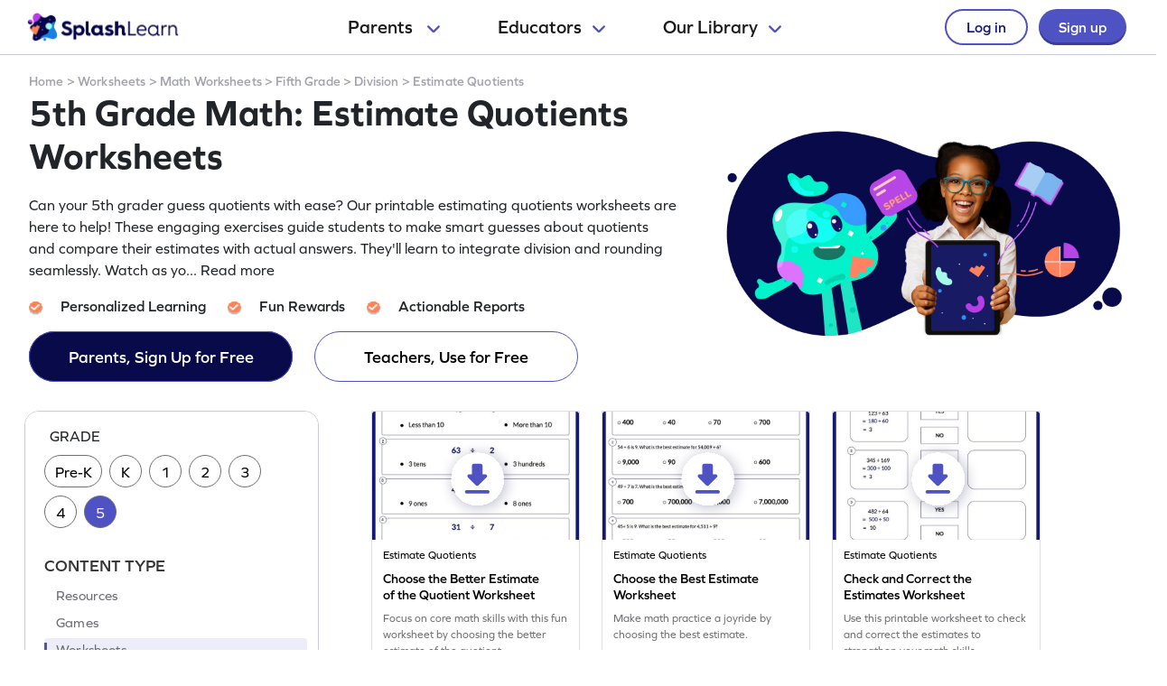

--- FILE ---
content_type: text/html
request_url: https://www.splashlearn.com/math/estimate-quotients-worksheets-for-5th-graders
body_size: 36182
content:

<!doctype html>
<html lang="en">
<head>
            <link rel="canonical" href="https://www.splashlearn.com/math/estimate-quotients-worksheets-for-5th-graders">
<meta charset="UTF-8">
<meta name="viewport" content="width=device-width, user-scalable=no, initial-scale=1.0, maximum-scale=1.0, minimum-scale=1.0">
<meta http-equiv="X-UA-Compatible" content="ie=edge">
    <link rel="alternate" hreflang="x-default" href="https://www.splashlearn.com/math/estimate-quotients-worksheets-for-5th-graders" />
    <link rel="alternate" hreflang="en-au" href="https://au.splashlearn.com/maths/estimate-quotients-worksheets-for-year-5" />
    <link rel="alternate" hreflang="en-us" href="https://www.splashlearn.com/math/estimate-quotients-worksheets-for-5th-graders" />
    <link rel="alternate" hreflang="en-gb" href="https://uk.splashlearn.com/maths/estimate-quotients-worksheets-for-year-6" />

<meta property="og:type" content="website" />
    <meta property="og:url" content="https://www.splashlearn.com/math/estimate-quotients-worksheets-for-5th-graders" />
    <meta property="og:title" content="5th Grade Math: Estimate Quotients Worksheets - Free &amp; Printable | SplashLearn" />
        <meta property="og:description" content="Explore our estimating quotients worksheets for 5th graders! Sharpen mental math skills through rounding and division estimation practice. Download for free!" />
<meta property="og:image" content="https://cdn.splashmath.com/cms_assets/images/fb-twitter-logo-c3a172b17920ab4f99dc.jpg" />
<meta name="twitter:card" content="summary_large_image">
<meta name="twitter:site" content="@SplashLearn">
<meta name="twitter:title" content="5th Grade Math: Estimate Quotients Worksheets - Free &amp; Printable | SplashLearn" />
    <meta name="twitter:description" content="Explore our estimating quotients worksheets for 5th graders! Sharpen mental math skills through rounding and division estimation practice. Download for free!">
<meta name="twitter:image:src" content="https://cdn.splashmath.com/cms_assets/images/fb-twitter-logo-c3a172b17920ab4f99dc.jpg" >
<meta name="twitter:app:name:ipad" content="SplashLearn - Pre-K to Grade 5 App">
<meta name="twitter:app:url:ipad" content="smunol://">
<meta name="twitter:app:id:ipad" content="672658828">


    <title>5th Grade Math: Estimate Quotients Worksheets - Free & Printable | SplashLearn</title>
        <meta content="Explore our estimating quotients worksheets for 5th graders! Sharpen mental math skills through rounding and division estimation practice. Download for free!" name="description">

<link rel="preload" href="https://use.typekit.net/etw1ecj.css" as='style' onload="this.onload=null;this.rel='stylesheet'">
<noscript><link rel="stylesheet" href="https://use.typekit.net/etw1ecj.css"></noscript>
<link rel="stylesheet" defer href="https://cdn.splashmath.com/cms_assets/playable_collection-ec5c7403f0020c5728f3.css">
<script>
    function initialize(){
        SEO_PAGE.initialize({
            cookieScriptUrl: "/cookie_bar_script",
            trackCampaignUrl: "/guests/track_campaign",
            gaAccountId: "UA-22896793-2",
            gtmAccountId: "GTM-TZ8KPCX"
        });
    }
</script>
<script defer src="https://cdn.splashmath.com/cms_assets/playable_collection-f281cd7a91b691034315.js" onload="initialize()"></script>

    <script src="https://cdn.splashmath.com/assets/logged_out/header/header.js"></script>
</head>

<body class="seo-pages-check-for-unsuppoted-screen">
<div class="header-wrapper-v2">
    <div class="header-container-dweb">
        <a class="splashlearn-logo js-track-gtm-click" data-eventinfo="logo" data-eventname="clicked_navigation_logo"
            data-label="/" href="/" onclick="sendEventToGtm('clicked_navigation_logo', 'logo', '/')"><img
                alt="SplashLearn Logo" class="splashlearn-logo-img"
                src="https://cdn.splashmath.com/assets/home/v5/logo-a26c535e83d56f82115a35713fd8c41179a928c83b9cef3bac76e9dc28c27c02.png"></a>
        <div class="nav-items-wrapper-dweb" id="nav-items">
            <div class="nav-link-dweb" id="parents">
                <a id="link-parents" onclick="linkClickHandler(event, parents)">
                    Parents
                    <img alt="Chevron down" class="chevron-down"
                        src="https://cdn.splashmath.com/assets/home/v5/chevron-down-b79420fa977804bd61f4bf84f2e0fe100008b5b82b29b6d25493b63b6d6329de.svg">
                </a>
                <div class="nav-item-dropdown-layover">
                    <div class="nav-item-dropdown">
                        <div class="category-wrapper align-center divide-4 extra-padding-bottom">
                            <div class="category-type">
                                <div class="category-heading-wrapper">
                                    <img alt="graduation-cap-icon" class="icon"
                                        src="https://cdn.splashmath.com/assets/home/v5/graduation-cap-icon-3b600937e7d971b772c266139b40d06d1a1a2658bcdcd045b320cc673801bb73.svg">
                                    <div class="heading">Explore by Grade</div>
                                </div>
                                <div class="category-links"><a class="js-track-gtm-click"
                                        data-eventinfo="Preschool (Age 2-5)" data-eventname="clicked_navigation_parents"
                                        data-label="https://www.splashlearn.com/preschoolers"
                                        href="https://www.splashlearn.com/preschoolers"
                                        onclick="sendEventToGtm('clicked_navigation_parents', 'Preschool (Age 2-5)', 'https://www.splashlearn.com/preschoolers')">Preschool
                                        (Age 2-5)</a><a class="js-track-gtm-click" data-eventinfo="Kindergarten"
                                        data-eventname="clicked_navigation_parents"
                                        data-label="https://www.splashlearn.com/kindergarteners"
                                        href="https://www.splashlearn.com/kindergarteners"
                                        onclick="sendEventToGtm('clicked_navigation_parents', 'Kindergarten', 'https://www.splashlearn.com/kindergarteners')">Kindergarten</a><a
                                        class="js-track-gtm-click" data-eventinfo="Grade 1"
                                        data-eventname="clicked_navigation_parents"
                                        data-label="https://www.splashlearn.com/1st-graders"
                                        href="https://www.splashlearn.com/1st-graders"
                                        onclick="sendEventToGtm('clicked_navigation_parents', 'Grade 1', 'https://www.splashlearn.com/1st-graders')">Grade
                                        1</a><a class="js-track-gtm-click" data-eventinfo="Grade 2"
                                        data-eventname="clicked_navigation_parents"
                                        data-label="https://www.splashlearn.com/2nd-graders"
                                        href="https://www.splashlearn.com/2nd-graders"
                                        onclick="sendEventToGtm('clicked_navigation_parents', 'Grade 2', 'https://www.splashlearn.com/2nd-graders')">Grade
                                        2</a><a class="js-track-gtm-click" data-eventinfo="Grade 3"
                                        data-eventname="clicked_navigation_parents"
                                        data-label="https://www.splashlearn.com/3rd-graders"
                                        href="https://www.splashlearn.com/3rd-graders"
                                        onclick="sendEventToGtm('clicked_navigation_parents', 'Grade 3', 'https://www.splashlearn.com/3rd-graders')">Grade
                                        3</a><a class="js-track-gtm-click" data-eventinfo="Grade 4"
                                        data-eventname="clicked_navigation_parents"
                                        data-label="https://www.splashlearn.com/4th-graders"
                                        href="https://www.splashlearn.com/4th-graders"
                                        onclick="sendEventToGtm('clicked_navigation_parents', 'Grade 4', 'https://www.splashlearn.com/4th-graders')">Grade
                                        4</a><a class="js-track-gtm-click" data-eventinfo="Grade 5"
                                        data-eventname="clicked_navigation_parents"
                                        data-label="https://www.splashlearn.com/5th-graders"
                                        href="https://www.splashlearn.com/5th-graders"
                                        onclick="sendEventToGtm('clicked_navigation_parents', 'Grade 5', 'https://www.splashlearn.com/5th-graders')">Grade
                                        5</a>
                                </div>
                            </div>
                            <div class="category-type">
                                <div class="category-heading-wrapper">
                                    <img alt="book-icon" class="icon"
                                        src="https://cdn.splashmath.com/assets/home/v5/book-icon-611ae05ed0e72bf93e783ad94499d86237ca75d562f772b8c48db2298922b9e8.svg">
                                    <div class="heading">Explore by Subject</div>
                                </div>
                                <div class="category-links"><a class="js-track-gtm-click" data-eventinfo="Math Program"
                                        data-eventname="clicked_navigation_parents"
                                        data-label="https://www.splashlearn.com/math"
                                        href="https://www.splashlearn.com/math"
                                        onclick="sendEventToGtm('clicked_navigation_parents', 'Math Program', 'https://www.splashlearn.com/math')">Math
                                        Program</a><a class="js-track-gtm-click" data-eventinfo="English Program"
                                        data-eventname="clicked_navigation_parents"
                                        data-label="https://www.splashlearn.com/ela"
                                        href="https://www.splashlearn.com/ela"
                                        onclick="sendEventToGtm('clicked_navigation_parents', 'English Program', 'https://www.splashlearn.com/ela')">English
                                        Program</a>
                                </div>
                            </div>
                            <div class="category-type">
                                <div class="category-heading-wrapper">
                                    <img alt="multiple-stars-icon" class="icon"
                                        src="https://cdn.splashmath.com/assets/home/v5/multiple-stars-icon-a21c4c83b945a56e8ada51a5a197187d522da4c448fdb2da82ff7c6903971cec.svg">
                                    <div class="heading">More Programs</div>
                                </div>
                                <div class="category-links"><a class="js-track-gtm-click"
                                        data-eventinfo="Homeschool Program" data-eventname="clicked_navigation_parents"
                                        data-label="https://www.splashlearn.com/homeschool-program"
                                        href="https://www.splashlearn.com/homeschool-program"
                                        onclick="sendEventToGtm('clicked_navigation_parents', 'Homeschool Program', 'https://www.splashlearn.com/homeschool-program')">Homeschool
                                        Program</a><a class="js-track-gtm-click" data-eventinfo="Summer Program"
                                        data-eventname="clicked_navigation_parents"
                                        data-label="https://games.splashlearn.com/summer-games"
                                        href="https://games.splashlearn.com/summer-games"
                                        onclick="sendEventToGtm('clicked_navigation_parents', 'Summer Program', 'https://games.splashlearn.com/summer-games')">Summer
                                        Program</a><a class="js-track-gtm-click" data-eventinfo="Monthly Mash-up"
                                        data-eventname="clicked_navigation_parents"
                                        data-label="https://crmlp.splashlearn.com/live-class"
                                        href="https://crmlp.splashlearn.com/live-class"
                                        onclick="sendEventToGtm('clicked_navigation_parents', 'Monthly Mash-up', 'https://crmlp.splashlearn.com/live-class')">Monthly
                                        Mash-up</a>
                                </div>
                            </div>
                            <div class="category-type">
                                <div class="category-heading-wrapper">
                                    <img alt="link-chain-icon" class="icon"
                                        src="https://cdn.splashmath.com/assets/home/v5/link-chain-icon-48e8cae193ba7d00795ad6082b480c684a6d50f850ea19d06d5fb1aee478101d.svg">
                                    <div class="heading">Helpful Links</div>
                                </div>
                                <div class="category-links"><a class="js-track-gtm-click"
                                        data-eventinfo="Parenting Blog" data-eventname="clicked_navigation_parents"
                                        data-label="https://www.splashlearn.com/blog/parents-resources/"
                                        href="https://www.splashlearn.com/blog/parents-resources/"
                                        onclick="sendEventToGtm('clicked_navigation_parents', 'Parenting Blog', 'https://www.splashlearn.com/blog/parents-resources/')">Parenting
                                        Blog</a><a class="js-track-gtm-click" data-eventinfo="Success Stories"
                                        data-eventname="clicked_navigation_parents"
                                        data-label="https://www.splashlearn.com/success-stories#parent-cs"
                                        href="https://www.splashlearn.com/success-stories#parent-cs"
                                        onclick="sendEventToGtm('clicked_navigation_parents', 'Success Stories', 'https://www.splashlearn.com/success-stories#parent-cs')">Success
                                        Stories</a><a class="js-track-gtm-click" data-eventinfo="Support"
                                        data-eventname="clicked_navigation_parents"
                                        data-label="https://support.splashlearn.com/hc/en-us"
                                        href="https://support.splashlearn.com/hc/en-us"
                                        onclick="sendEventToGtm('clicked_navigation_parents', 'Support', 'https://support.splashlearn.com/hc/en-us')">Support</a><a
                                        class="js-track-gtm-click" data-eventinfo="Gifting"
                                        data-eventname="clicked_navigation_parents"
                                        data-label="https://crmlp.splashlearn.com/gift"
                                        href="https://crmlp.splashlearn.com/gift"
                                        onclick="sendEventToGtm('clicked_navigation_parents', 'Gifting', 'https://crmlp.splashlearn.com/gift')">Gifting</a>
                                </div>
                            </div>
                            <div class="footer-section">
                                <div class="text">Also available on<img alt="" class="icon"
                                        src="https://cdn.splashmath.com/assets/home/v5/apple-logo-e89e10719ec6dbd376d76bda9d338e4999b686f4ba1a72f0557f2291d9e8412e.svg"><img
                                        alt="" class="icon"
                                        src="https://cdn.splashmath.com/assets/home/v5/google-play-logo-ab5922bba355bacb9276745391696e22bf7d6244ecd457d9e71b1415d912ea6f.svg">
                                </div>
                                <div class="download-btns">
                                    <a class="js-track-gtm-click" data-eventinfo="app_store_icon"
                                        data-eventname="clicked_navigation_parents"
                                        data-label="https://apps.apple.com/us/app/splashlearn-kids-learning-app/id672658828"
                                        href="https://apps.apple.com/us/app/splashlearn-kids-learning-app/id672658828"
                                        onclick="sendEventToGtm('clicked_navigation_parents', 'app_store_icon', 'https://apps.apple.com/us/app/splashlearn-kids-learning-app/id672658828')"><img
                                            alt="app store" class="icon"
                                            src="https://cdn.splashmath.com/assets/home/v5/app-store-c8389de3b839f3bb3ba31f619e6600121ec8e816ae1df8b35ff09dac458d9e79.svg">
                                    </a>
                                    <a class="js-track-gtm-click" data-eventinfo="google_play_icon"
                                        data-eventname="clicked_navigation_parents"
                                        data-label="https://play.google.com/store/apps/details?id=com.splash.kids.education.learning.games.free.multiplication.reading.math.grade.app.splashmath&hl=en&gl=US"
                                        href="https://play.google.com/store/apps/details?id=com.splash.kids.education.learning.games.free.multiplication.reading.math.grade.app.splashmath&hl=en&gl=US"
                                        onclick="sendEventToGtm('clicked_navigation_parents', 'google_play_icon', 'https://play.google.com/store/apps/details?id=com.splash.kids.education.learning.games.free.multiplication.reading.math.grade.app.splashmath&hl=en&gl=US')"><img
                                            alt="play store" class="icon"
                                            src="https://cdn.splashmath.com/assets/home/v5/play-store-bd264b12b37c7969554a2e3ebfbe5d58b21d72fab71ff42bf24b33dd704c6043.svg">
                                    </a>
                                </div>
                            </div>
                        </div>
                    </div>
                </div>
            </div>
            <div class="nav-link-dweb" id="educators">
                <a id="link-educators" onclick="linkClickHandler(event, educators)">Educators<img alt="Chevron down"
                        class="chevron-down"
                        src="https://cdn.splashmath.com/assets/home/v5/chevron-down-b79420fa977804bd61f4bf84f2e0fe100008b5b82b29b6d25493b63b6d6329de.svg"></a>
                <div class="nav-item-dropdown-layover">
                    <div class="nav-item-dropdown">
                        <div class="category-wrapper align-center divide-4">
                            <div class="category-type">
                                <div class="category-heading-wrapper">
                                    <img alt="graduation-cap-icon" class="icon"
                                        src="https://cdn.splashmath.com/assets/home/v5/graduation-cap-icon-3b600937e7d971b772c266139b40d06d1a1a2658bcdcd045b320cc673801bb73.svg">
                                    <div class="heading">Teach with us</div>
                                </div>
                                <div class="category-links"><a class="js-track-gtm-click" data-eventinfo="For Teachers"
                                        data-eventname="clicked_navigation_educators"
                                        data-label="https://www.splashlearn.com/features/teachers"
                                        href="https://www.splashlearn.com/features/teachers"
                                        onclick="sendEventToGtm('clicked_navigation_educators', 'For Teachers', 'https://www.splashlearn.com/features/teachers')">For Teachers</a><a
                                        class="js-track-gtm-click" data-eventinfo="For Schools and Districts"
                                        data-eventname="clicked_navigation_educators"
                                        data-label="https://www.splashlearn.com/administrators"
                                        href="https://www.splashlearn.com/administrators"
                                        onclick="sendEventToGtm('clicked_navigation_educators', 'For Schools and Districts', 'https://www.splashlearn.com/administrators')">For Schools and Districts
                                        </a><a class="js-track-gtm-click" data-eventinfo="Data Protection Addendum"
                                        data-eventname="clicked_navigation_educators"
                                        data-label="https://www.splashlearn.com/administrators/data-privacy-agreements"
                                        href="https://www.splashlearn.com/administrators/data-privacy-agreements"
                                        onclick="sendEventToGtm('clicked_navigation_educators', 'Data Protection Addendum', 'https://www.splashlearn.com/administrators/data-privacy-agreements')">Data Protection Addendum
                                        </a>
                                </div>
                            </div>
                            <div class="category-type">
                                <div class="category-heading-wrapper">
                                    <img alt="book-icon" class="icon"
                                        src="https://cdn.splashmath.com/assets/home/v5/book-icon-611ae05ed0e72bf93e783ad94499d86237ca75d562f772b8c48db2298922b9e8.svg">
                                    <div class="heading">Impact</div>
                                </div>
                                <div class="category-links"><a class="js-track-gtm-click" data-eventinfo="Success Stories"
                                        data-eventname="clicked_navigation_educators"
                                        data-label="https://www.splashlearn.com/success-stories"
                                        href="https://www.splashlearn.com/success-stories"
                                        onclick="sendEventToGtm('clicked_navigation_educators', 'Success Stories', 'https://www.splashlearn.com/success-stories')">Success Stories
                                        </a>
                                </div>
                            </div>
                            <div class="category-type">
                                <div class="category-heading-wrapper">
                                    <img alt="multiple-stars-icon" class="icon"
                                        src="https://cdn.splashmath.com/assets/home/v5/multiple-stars-icon-a21c4c83b945a56e8ada51a5a197187d522da4c448fdb2da82ff7c6903971cec.svg">
                                    <div class="heading">Resources</div>
                                </div>
                                <div class="category-links">
                                    <a class="js-track-gtm-click" data-eventinfo="Lesson Plans"
                                        data-eventname="clicked_navigation_educators"
                                        data-label="https://www.splashlearn.com/lesson-plans"
                                        href="https://www.splashlearn.com/lesson-plans"
                                        onclick="sendEventToGtm('clicked_navigation_educators', 'Lesson Plans', 'https://www.splashlearn.com/lesson-plans')">Lesson Plans
                                    </a>
                                    <a class="js-track-gtm-click" data-eventinfo="Classroom Tools"
                                        data-eventname="clicked_navigation_educators"
                                        data-label="https://www.splashlearn.com/tools/"
                                        href="https://www.splashlearn.com/tools/"
                                        onclick="sendEventToGtm('clicked_navigation_educators', 'Classroom Tools', 'https://www.splashlearn.com/tools/')">Classroom Tools
                                    </a>
                                    <a class="js-track-gtm-click" data-eventinfo="Teacher Blog"
                                        data-eventname="clicked_navigation_educators"
                                        data-label="https://www.splashlearn.com/blog/teaching-resources/"
                                        href="https://www.splashlearn.com/blog/teaching-resources/"
                                        onclick="sendEventToGtm('clicked_navigation_educators', 'Teacher Blog', 'https://www.splashlearn.com/blog/teaching-resources/')">
                                        Teacher Blog
                                    </a>
                                    <a class="js-track-gtm-click" data-eventinfo="Help & Support"
                                        data-eventname="clicked_navigation_educators"
                                        data-label="https://support.splashlearn.com/hc/en-us"
                                        href="https://support.splashlearn.com/hc/en-us"
                                        onclick="sendEventToGtm('clicked_navigation_educators', 'Help & Support', 'https://support.splashlearn.com/hc/en-us')">
                                        Help & Support
                                    </a>
                                </div>
                            </div>
                            <div class="category-type">
                                <div class="category-heading-wrapper">
                                    <img alt="link-chain-icon" class="icon"
                                        src="https://cdn.splashmath.com/assets/home/v5/link-chain-icon-48e8cae193ba7d00795ad6082b480c684a6d50f850ea19d06d5fb1aee478101d.svg">
                                    <div class="heading">More Programs</div>
                                </div>
                                <div class="category-links">
                                    <a class="js-track-gtm-click" data-eventinfo="SpringBoard"
                                        data-eventname="clicked_navigation_educators"
                                        data-label="https://www.splashlearn.com/springboard/teachers"
                                        href="https://www.splashlearn.com/springboard/teachers"
                                        onclick="sendEventToGtm('clicked_navigation_educators', 'SpringBoard', 'https://www.splashlearn.com/springboard/teachers')">
                                        SpringBoard
                                    </a>
                                    <a
                                        class="js-track-gtm-click" data-eventinfo="Summer Learning"
                                        data-eventname="clicked_navigation_educators"
                                        data-label="https://games.splashlearn.com/summer-games"
                                        href="https://games.splashlearn.com/summer-games"
                                        onclick="sendEventToGtm('clicked_navigation_educators', 'Summer Learning', 'https://games.splashlearn.com/summer-games')">Summer Learning</a>
                                </div>
                            </div>
                        </div>
                    </div>
                </div>
            </div>
            <div class="nav-link-dweb" id="library">
                <a id="link-library" onclick="linkClickHandler(event, library)">Our
                    Library<img alt="Chevron down" class="chevron-down"
                        src="https://cdn.splashmath.com/assets/home/v5/chevron-down-b79420fa977804bd61f4bf84f2e0fe100008b5b82b29b6d25493b63b6d6329de.svg"></a>
                <div class="nav-item-dropdown-layover">
                    <div class="nav-item-dropdown">
                        <div class="inner-dropdown-nav">
                            <div class="inner-nav-item active" id="inner-nav-element-All"
                                style="color: rgb(79, 82, 195); background: rgb(255, 255, 255); padding: 10px 12px 10px 24px; border-radius: 8px 0px 0px 8px;">
                                All
                                <div class="inner-nav-item-content" style="display: block;">
                                    <div class="category-wrapper divide-3">
                                        <div class="category-type">
                                            <div class="category-heading-wrapper">
                                                <img alt="graduation-cap-icon" class="icon"
                                                    src="https://cdn.splashmath.com/assets/home/v5/graduation-cap-icon-3b600937e7d971b772c266139b40d06d1a1a2658bcdcd045b320cc673801bb73.svg">
                                                <div class="heading">By Grade</div>
                                            </div>
                                            <div class="category-links"><a class="js-track-gtm-click"
                                                    data-eventinfo="Preschool"
                                                    data-eventname="clicked_navigation_library"
                                                    data-label="https://www.splashlearn.com/preschoolers"
                                                    href="https://www.splashlearn.com/preschoolers"
                                                    onclick="sendEventToGtm('clicked_navigation_library', 'Preschool', 'https://www.splashlearn.com/preschoolers')">Preschool</a><a
                                                    class="js-track-gtm-click" data-eventinfo="Kindergarten"
                                                    data-eventname="clicked_navigation_library"
                                                    data-label="https://www.splashlearn.com/kindergarteners"
                                                    href="https://www.splashlearn.com/kindergarteners"
                                                    onclick="sendEventToGtm('clicked_navigation_library', 'Kindergarten', 'https://www.splashlearn.com/kindergarteners')">Kindergarten</a><a
                                                    class="js-track-gtm-click" data-eventinfo="Grade 1"
                                                    data-eventname="clicked_navigation_library"
                                                    data-label="https://www.splashlearn.com/1st-graders"
                                                    href="https://www.splashlearn.com/1st-graders"
                                                    onclick="sendEventToGtm('clicked_navigation_library', 'Grade 1', 'https://www.splashlearn.com/1st-graders')">Grade
                                                    1</a><a class="js-track-gtm-click" data-eventinfo="Grade 2"
                                                    data-eventname="clicked_navigation_library"
                                                    data-label="https://www.splashlearn.com/2nd-graders"
                                                    href="https://www.splashlearn.com/2nd-graders"
                                                    onclick="sendEventToGtm('clicked_navigation_library', 'Grade 2', 'https://www.splashlearn.com/2nd-graders')">Grade
                                                    2</a><a class="js-track-gtm-click" data-eventinfo="Grade 3"
                                                    data-eventname="clicked_navigation_library"
                                                    data-label="https://www.splashlearn.com/3rd-graders"
                                                    href="https://www.splashlearn.com/3rd-graders"
                                                    onclick="sendEventToGtm('clicked_navigation_library', 'Grade 3', 'https://www.splashlearn.com/3rd-graders')">Grade
                                                    3</a><a class="js-track-gtm-click" data-eventinfo="Grade 4"
                                                    data-eventname="clicked_navigation_library"
                                                    data-label="https://www.splashlearn.com/4th-graders"
                                                    href="https://www.splashlearn.com/4th-graders"
                                                    onclick="sendEventToGtm('clicked_navigation_library', 'Grade 4', 'https://www.splashlearn.com/4th-graders')">Grade
                                                    4</a><a class="js-track-gtm-click" data-eventinfo="Grade 5"
                                                    data-eventname="clicked_navigation_library"
                                                    data-label="https://www.splashlearn.com/5th-graders"
                                                    href="https://www.splashlearn.com/5th-graders"
                                                    onclick="sendEventToGtm('clicked_navigation_library', 'Grade 5', 'https://www.splashlearn.com/5th-graders')">Grade
                                                    5</a>
                                            </div>
                                        </div>
                                        <div class="category-type">
                                            <div class="category-heading-wrapper">
                                                <img alt="book-icon" class="icon"
                                                    src="https://cdn.splashmath.com/assets/home/v5/book-icon-611ae05ed0e72bf93e783ad94499d86237ca75d562f772b8c48db2298922b9e8.svg">
                                                <div class="heading">By Subject</div>
                                            </div>
                                            <div class="category-links"><a class="js-track-gtm-click"
                                                    data-eventinfo="Math" data-eventname="clicked_navigation_library"
                                                    data-label="https://www.splashlearn.com/math"
                                                    href="https://www.splashlearn.com/math"
                                                    onclick="sendEventToGtm('clicked_navigation_library', 'Math', 'https://www.splashlearn.com/math')">Math</a><a
                                                    class="js-track-gtm-click" data-eventinfo="English"
                                                    data-eventname="clicked_navigation_library"
                                                    data-label="https://www.splashlearn.com/ela"
                                                    href="https://www.splashlearn.com/ela"
                                                    onclick="sendEventToGtm('clicked_navigation_library', 'English', 'https://www.splashlearn.com/ela')">English</a>
                                            </div>
                                        </div>
                                        <div class="category-type">
                                            <div class="category-heading-wrapper">
                                                <img alt="target-icon" class="icon"
                                                    src="https://cdn.splashmath.com/assets/home/v5/target-icon-9e6c331db666b3fffc5f03a391ca0306d527bbf14ce1c71339bd63e9793baded.svg">
                                                <div class="heading">By Topic</div>
                                            </div>
                                            <div class="category-links"><a class="js-track-gtm-click"
                                                    data-eventinfo="Counting"
                                                    data-eventname="clicked_navigation_library"
                                                    data-label="https://www.splashlearn.com/math/counting"
                                                    href="https://www.splashlearn.com/math/counting"
                                                    onclick="sendEventToGtm('clicked_navigation_library', 'Counting', 'https://www.splashlearn.com/math/counting')">Counting</a><a
                                                    class="js-track-gtm-click" data-eventinfo="Addition"
                                                    data-eventname="clicked_navigation_library"
                                                    data-label="https://www.splashlearn.com/math/addition"
                                                    href="https://www.splashlearn.com/math/addition"
                                                    onclick="sendEventToGtm('clicked_navigation_library', 'Addition', 'https://www.splashlearn.com/math/addition')">Addition</a><a
                                                    class="js-track-gtm-click" data-eventinfo="Subtraction"
                                                    data-eventname="clicked_navigation_library"
                                                    data-label="https://www.splashlearn.com/math/subtraction"
                                                    href="https://www.splashlearn.com/math/subtraction"
                                                    onclick="sendEventToGtm('clicked_navigation_library', 'Subtraction', 'https://www.splashlearn.com/math/subtraction')">Subtraction</a><a
                                                    class="js-track-gtm-click" data-eventinfo="Multiplication"
                                                    data-eventname="clicked_navigation_library"
                                                    data-label="https://www.splashlearn.com/math/multiplication"
                                                    href="https://www.splashlearn.com/math/multiplication"
                                                    onclick="sendEventToGtm('clicked_navigation_library', 'Multiplication', 'https://www.splashlearn.com/math/multiplication')">Multiplication</a><a
                                                    class="js-track-gtm-click" data-eventinfo="Phonics"
                                                    data-eventname="clicked_navigation_library"
                                                    data-label="https://www.splashlearn.com/ela/phonics"
                                                    href="https://www.splashlearn.com/ela/phonics"
                                                    onclick="sendEventToGtm('clicked_navigation_library', 'Phonics', 'https://www.splashlearn.com/ela/phonics')">Phonics</a><a
                                                    class="js-track-gtm-click" data-eventinfo="Alphabet"
                                                    data-eventname="clicked_navigation_library"
                                                    data-label="https://www.splashlearn.com/ela/alphabet"
                                                    href="https://www.splashlearn.com/ela/alphabet"
                                                    onclick="sendEventToGtm('clicked_navigation_library', 'Alphabet', 'https://www.splashlearn.com/ela/alphabet')">Alphabet</a><a
                                                    class="js-track-gtm-click" data-eventinfo="Vowels"
                                                    data-eventname="clicked_navigation_library"
                                                    data-label="https://www.splashlearn.com/ela/vowels"
                                                    href="https://www.splashlearn.com/ela/vowels"
                                                    onclick="sendEventToGtm('clicked_navigation_library', 'Vowels', 'https://www.splashlearn.com/ela/vowels')">Vowels</a>
                                            </div>
                                        </div>
                                        <div class="fixed-right-wrapper">
                                            <img alt="light blue curve" class="image-curve"
                                                src="https://cdn.splashmath.com/assets/home/v5/light-blue-curve-15854a9a2ac7fe6df5f5e724dc3feb0782de04932b53099f90e19703a74be39f.svg">
                                            <div class="text-image-wrapper">
                                                <img alt="library-all" class="image-wrapper"
                                                    src="https://cdn.splashmath.com/assets/logged_out/header/library-all.png">
                                                <div class="main-title">One stop for learning fun!</div>
                                                <div class="subtitle">Games, activities, lessons - it's all here!
                                                </div>
                                                <a class="cta-wrapper js-track-gtm-click" data-eventinfo="Explore All"
                                                    data-eventname="clicked_navigation_library"
                                                    data-label="https://www.splashlearn.com/resources"
                                                    href="https://www.splashlearn.com/resources"
                                                    onclick="sendEventToGtm('clicked_navigation_library', 'Explore All', 'https://www.splashlearn.com/resources')">
                                                    Explore All
                                                    <svg fill="none" height="18" viewbox="0 0 18 18" width="18"
                                                        xmlns="http://www.w3.org/2000/svg">
                                                        <path d="M2 9H15" stroke="#4F52C3" stroke-linecap="round"
                                                            stroke-linejoin="round" stroke-width="2"></path>
                                                        <path d="M10 15L16 8.99999L10 3" stroke="#4F52C3"
                                                            stroke-linecap="round" stroke-linejoin="round"
                                                            stroke-width="2"></path>
                                                    </svg>
                                                </a>
                                            </div>
                                        </div>
                                    </div>
                                </div>
                            </div>
                            <div class="inner-nav-item" id="inner-nav-element-Games">
                                Games
                                <div class="inner-nav-item-content">
                                    <div class="category-wrapper divide-3">
                                        <div class="category-type">
                                            <div class="category-heading-wrapper">
                                                <img alt="graduation-cap-icon" class="icon"
                                                    src="https://cdn.splashmath.com/assets/home/v5/graduation-cap-icon-3b600937e7d971b772c266139b40d06d1a1a2658bcdcd045b320cc673801bb73.svg">
                                                <div class="heading">By Grade</div>
                                            </div>
                                            <div class="category-links"><a class="js-track-gtm-click"
                                                    data-eventinfo="Preschool Games"
                                                    data-eventname="clicked_navigation_library"
                                                    data-label="https://www.splashlearn.com/games-for-preschoolers"
                                                    href="https://www.splashlearn.com/games-for-preschoolers"
                                                    onclick="sendEventToGtm('clicked_navigation_library', 'Preschool Games', 'https://www.splashlearn.com/games-for-preschoolers')">Preschool
                                                    Games</a><a class="js-track-gtm-click"
                                                    data-eventinfo="Kindergarten Games"
                                                    data-eventname="clicked_navigation_library"
                                                    data-label="https://www.splashlearn.com/games-for-kindergarteners"
                                                    href="https://www.splashlearn.com/games-for-kindergarteners"
                                                    onclick="sendEventToGtm('clicked_navigation_library', 'Kindergarten Games', 'https://www.splashlearn.com/games-for-kindergarteners')">Kindergarten
                                                    Games</a><a class="js-track-gtm-click"
                                                    data-eventinfo="Grade 1 Games"
                                                    data-eventname="clicked_navigation_library"
                                                    data-label="https://www.splashlearn.com/games-for-1st-graders"
                                                    href="https://www.splashlearn.com/games-for-1st-graders"
                                                    onclick="sendEventToGtm('clicked_navigation_library', 'Grade 1 Games', 'https://www.splashlearn.com/games-for-1st-graders')">Grade
                                                    1 Games</a><a class="js-track-gtm-click"
                                                    data-eventinfo="Grade 2 Games"
                                                    data-eventname="clicked_navigation_library"
                                                    data-label="https://www.splashlearn.com/games-for-2nd-graders"
                                                    href="https://www.splashlearn.com/games-for-2nd-graders"
                                                    onclick="sendEventToGtm('clicked_navigation_library', 'Grade 2 Games', 'https://www.splashlearn.com/games-for-2nd-graders')">Grade
                                                    2 Games</a><a class="js-track-gtm-click"
                                                    data-eventinfo="Grade 3 Games"
                                                    data-eventname="clicked_navigation_library"
                                                    data-label="https://www.splashlearn.com/games-for-3rd-graders"
                                                    href="https://www.splashlearn.com/games-for-3rd-graders"
                                                    onclick="sendEventToGtm('clicked_navigation_library', 'Grade 3 Games', 'https://www.splashlearn.com/games-for-3rd-graders')">Grade
                                                    3 Games</a><a class="js-track-gtm-click"
                                                    data-eventinfo="Grade 4 Games"
                                                    data-eventname="clicked_navigation_library"
                                                    data-label="https://www.splashlearn.com/games-for-4th-graders"
                                                    href="https://www.splashlearn.com/games-for-4th-graders"
                                                    onclick="sendEventToGtm('clicked_navigation_library', 'Grade 4 Games', 'https://www.splashlearn.com/games-for-4th-graders')">Grade
                                                    4 Games</a><a class="js-track-gtm-click"
                                                    data-eventinfo="Grade 5 Games"
                                                    data-eventname="clicked_navigation_library"
                                                    data-label="https://www.splashlearn.com/games-for-5th-graders"
                                                    href="https://www.splashlearn.com/games-for-5th-graders"
                                                    onclick="sendEventToGtm('clicked_navigation_library', 'Grade 5 Games', 'https://www.splashlearn.com/games-for-5th-graders')">Grade
                                                    5 Games</a>
                                            </div>
                                        </div>
                                        <div class="category-type">
                                            <div class="category-heading-wrapper">
                                                <img alt="book-icon" class="icon"
                                                    src="https://cdn.splashmath.com/assets/home/v5/book-icon-611ae05ed0e72bf93e783ad94499d86237ca75d562f772b8c48db2298922b9e8.svg">
                                                <div class="heading">By Subject</div>
                                            </div>
                                            <div class="category-links"><a class="js-track-gtm-click"
                                                    data-eventinfo="Math Games"
                                                    data-eventname="clicked_navigation_library"
                                                    data-label="https://www.splashlearn.com/math-games"
                                                    href="https://www.splashlearn.com/math-games"
                                                    onclick="sendEventToGtm('clicked_navigation_library', 'Math Games', 'https://www.splashlearn.com/math-games')">Math
                                                    Games</a><a class="js-track-gtm-click"
                                                    data-eventinfo="Reading Games"
                                                    data-eventname="clicked_navigation_library"
                                                    data-label="https://www.splashlearn.com/ela/reading-games"
                                                    href="https://www.splashlearn.com/ela/reading-games"
                                                    onclick="sendEventToGtm('clicked_navigation_library', 'Reading Games', 'https://www.splashlearn.com/ela/reading-games')">Reading
                                                    Games</a><a class="js-track-gtm-click"
                                                    data-eventinfo="Art and Creativity Games"
                                                    data-eventname="clicked_navigation_library"
                                                    data-label="https://www.splashlearn.com/games/art-creativity"
                                                    href="https://www.splashlearn.com/games/art-creativity"
                                                    onclick="sendEventToGtm('clicked_navigation_library', 'Art and Creativity Games', 'https://www.splashlearn.com/games/art-creativity')">Art
                                                    and Creativity Games</a><a class="js-track-gtm-click"
                                                    data-eventinfo="General Knowledge Games"
                                                    data-eventname="clicked_navigation_library"
                                                    data-label="https://www.splashlearn.com/games/general-knowledge"
                                                    href="https://www.splashlearn.com/games/general-knowledge"
                                                    onclick="sendEventToGtm('clicked_navigation_library', 'General Knowledge Games', 'https://www.splashlearn.com/games/general-knowledge')">General
                                                    Knowledge Games</a><a class="js-track-gtm-click"
                                                    data-eventinfo="Logic & Thinking Games"
                                                    data-eventname="clicked_navigation_library"
                                                    data-label="https://www.splashlearn.com/games/logic-thinking"
                                                    href="https://www.splashlearn.com/games/logic-thinking"
                                                    onclick="sendEventToGtm('clicked_navigation_library', 'Logic & Thinking Games', 'https://www.splashlearn.com/games/logic-thinking')">Logic
                                                    & Thinking Games</a><a class="js-track-gtm-click"
                                                    data-eventinfo="Multiplayer Games"
                                                    data-eventname="clicked_navigation_library"
                                                    data-label="https://www.splashlearn.com/games/multiplayer"
                                                    href="https://www.splashlearn.com/games/multiplayer"
                                                    onclick="sendEventToGtm('clicked_navigation_library', 'Multiplayer Games', 'https://www.splashlearn.com/games/multiplayer')">Multiplayer
                                                    Games</a><a class="js-track-gtm-click"
                                                    data-eventinfo="Motor Skills Games"
                                                    data-eventname="clicked_navigation_library"
                                                    data-label="https://www.splashlearn.com/games/motor-skills"
                                                    href="https://www.splashlearn.com/games/motor-skills"
                                                    onclick="sendEventToGtm('clicked_navigation_library', 'Motor Skills Games', 'https://www.splashlearn.com/games/motor-skills')">Motor
                                                    Skills Games</a>
                                            </div>
                                        </div>
                                        <div class="category-type">
                                            <div class="category-heading-wrapper">
                                                <img alt="target-icon" class="icon"
                                                    src="https://cdn.splashmath.com/assets/home/v5/target-icon-9e6c331db666b3fffc5f03a391ca0306d527bbf14ce1c71339bd63e9793baded.svg">
                                                <div class="heading">By Topic</div>
                                            </div>
                                            <div class="category-links"><a class="js-track-gtm-click"
                                                    data-eventinfo="Counting Games"
                                                    data-eventname="clicked_navigation_library"
                                                    data-label="https://www.splashlearn.com/math/counting-games"
                                                    href="https://www.splashlearn.com/math/counting-games"
                                                    onclick="sendEventToGtm('clicked_navigation_library', 'Counting Games', 'https://www.splashlearn.com/math/counting-games')">Counting
                                                    Games</a><a class="js-track-gtm-click"
                                                    data-eventinfo="Addition Games"
                                                    data-eventname="clicked_navigation_library"
                                                    data-label="https://www.splashlearn.com/math/addition-games"
                                                    href="https://www.splashlearn.com/math/addition-games"
                                                    onclick="sendEventToGtm('clicked_navigation_library', 'Addition Games', 'https://www.splashlearn.com/math/addition-games')">Addition
                                                    Games</a><a class="js-track-gtm-click"
                                                    data-eventinfo="Subtraction Games"
                                                    data-eventname="clicked_navigation_library"
                                                    data-label="https://www.splashlearn.com/math/subtraction-games"
                                                    href="https://www.splashlearn.com/math/subtraction-games"
                                                    onclick="sendEventToGtm('clicked_navigation_library', 'Subtraction Games', 'https://www.splashlearn.com/math/subtraction-games')">Subtraction
                                                    Games</a><a class="js-track-gtm-click"
                                                    data-eventinfo="Multiplication Games"
                                                    data-eventname="clicked_navigation_library"
                                                    data-label="https://www.splashlearn.com/math/multiplication-games"
                                                    href="https://www.splashlearn.com/math/multiplication-games"
                                                    onclick="sendEventToGtm('clicked_navigation_library', 'Multiplication Games', 'https://www.splashlearn.com/math/multiplication-games')">Multiplication
                                                    Games</a><a class="js-track-gtm-click"
                                                    data-eventinfo="Phonics Games"
                                                    data-eventname="clicked_navigation_library"
                                                    data-label="https://www.splashlearn.com/ela/phonics-games"
                                                    href="https://www.splashlearn.com/ela/phonics-games"
                                                    onclick="sendEventToGtm('clicked_navigation_library', 'Phonics Games', 'https://www.splashlearn.com/ela/phonics-games')">Phonics
                                                    Games</a><a class="js-track-gtm-click"
                                                    data-eventinfo="Sight Words Games"
                                                    data-eventname="clicked_navigation_library"
                                                    data-label="https://www.splashlearn.com/ela/sight-words-games"
                                                    href="https://www.splashlearn.com/ela/sight-words-games"
                                                    onclick="sendEventToGtm('clicked_navigation_library', 'Sight Words Games', 'https://www.splashlearn.com/ela/sight-words-games')">Sight
                                                    Words Games</a><a class="js-track-gtm-click"
                                                    data-eventinfo="Alphabet Games"
                                                    data-eventname="clicked_navigation_library"
                                                    data-label="https://www.splashlearn.com/ela/alphabet-games"
                                                    href="https://www.splashlearn.com/ela/alphabet-games"
                                                    onclick="sendEventToGtm('clicked_navigation_library', 'Alphabet Games', 'https://www.splashlearn.com/ela/alphabet-games')">Alphabet
                                                    Games</a>
                                            </div>
                                        </div>
                                        <div class="fixed-right-wrapper">
                                            <img alt="light blue curve" class="image-curve"
                                                src="https://cdn.splashmath.com/assets/home/v5/light-blue-curve-15854a9a2ac7fe6df5f5e724dc3feb0782de04932b53099f90e19703a74be39f.svg">
                                            <div class="text-image-wrapper">
                                                <img alt="library-games" class="image-wrapper"
                                                    src="https://cdn.splashmath.com/assets/logged_out/header/library-games.png">
                                                <div class="main-title">Learning so good, it feels like play!</div>
                                                <div class="subtitle">Explore hundreds of fun games that teach!
                                                </div>
                                                <a class="cta-wrapper js-track-gtm-click" data-eventinfo="Dive In"
                                                    data-eventname="clicked_navigation_library"
                                                    data-label="https://www.splashlearn.com/games"
                                                    href="https://www.splashlearn.com/games"
                                                    onclick="sendEventToGtm('clicked_navigation_library', 'Dive In', 'https://www.splashlearn.com/games')">
                                                    Dive
                                                    In
                                                    <svg fill="none" height="18" viewbox="0 0 18 18" width="18"
                                                        xmlns="http://www.w3.org/2000/svg">
                                                        <path d="M2 9H15" stroke="#4F52C3" stroke-linecap="round"
                                                            stroke-linejoin="round" stroke-width="2"></path>
                                                        <path d="M10 15L16 8.99999L10 3" stroke="#4F52C3"
                                                            stroke-linecap="round" stroke-linejoin="round"
                                                            stroke-width="2"></path>
                                                    </svg>
                                                </a>
                                            </div>
                                        </div>
                                    </div>
                                </div>
                            </div>
                            <div class="inner-nav-item" id="inner-nav-element-Worksheets">
                                Worksheets
                                <div class="inner-nav-item-content">
                                    <div class="category-wrapper divide-3">
                                        <div class="category-type">
                                            <div class="category-heading-wrapper">
                                                <img alt="graduation-cap-icon" class="icon"
                                                    src="https://cdn.splashmath.com/assets/home/v5/graduation-cap-icon-3b600937e7d971b772c266139b40d06d1a1a2658bcdcd045b320cc673801bb73.svg">
                                                <div class="heading">By Grade</div>
                                            </div>
                                            <div class="category-links"><a class="js-track-gtm-click"
                                                    data-eventinfo="Preschool Worksheets"
                                                    data-eventname="clicked_navigation_library"
                                                    data-label="https://www.splashlearn.com/worksheets-for-preschoolers"
                                                    href="https://www.splashlearn.com/worksheets-for-preschoolers"
                                                    onclick="sendEventToGtm('clicked_navigation_library', 'Preschool Worksheets', 'https://www.splashlearn.com/worksheets-for-preschoolers')">Preschool
                                                    Worksheets</a><a class="js-track-gtm-click"
                                                    data-eventinfo="Kindergarten Worksheets"
                                                    data-eventname="clicked_navigation_library"
                                                    data-label="https://www.splashlearn.com/worksheets-for-kindergarteners"
                                                    href="https://www.splashlearn.com/worksheets-for-kindergarteners"
                                                    onclick="sendEventToGtm('clicked_navigation_library', 'Kindergarten Worksheets', 'https://www.splashlearn.com/worksheets-for-kindergarteners')">Kindergarten
                                                    Worksheets</a><a class="js-track-gtm-click"
                                                    data-eventinfo="Grade 1 Worksheets"
                                                    data-eventname="clicked_navigation_library"
                                                    data-label="https://www.splashlearn.com/worksheets-for-1st-graders"
                                                    href="https://www.splashlearn.com/worksheets-for-1st-graders"
                                                    onclick="sendEventToGtm('clicked_navigation_library', 'Grade 1 Worksheets', 'https://www.splashlearn.com/worksheets-for-1st-graders')">Grade
                                                    1 Worksheets</a><a class="js-track-gtm-click"
                                                    data-eventinfo="Grade 2 Worksheets"
                                                    data-eventname="clicked_navigation_library"
                                                    data-label="https://www.splashlearn.com/worksheets-for-2nd-graders"
                                                    href="https://www.splashlearn.com/worksheets-for-2nd-graders"
                                                    onclick="sendEventToGtm('clicked_navigation_library', 'Grade 2 Worksheets', 'https://www.splashlearn.com/worksheets-for-2nd-graders')">Grade
                                                    2 Worksheets</a><a class="js-track-gtm-click"
                                                    data-eventinfo="Grade 3 Worksheets"
                                                    data-eventname="clicked_navigation_library"
                                                    data-label="https://www.splashlearn.com/worksheets-for-3rd-graders"
                                                    href="https://www.splashlearn.com/worksheets-for-3rd-graders"
                                                    onclick="sendEventToGtm('clicked_navigation_library', 'Grade 3 Worksheets', 'https://www.splashlearn.com/worksheets-for-3rd-graders')">Grade
                                                    3 Worksheets</a><a class="js-track-gtm-click"
                                                    data-eventinfo="Grade 4 Worksheets"
                                                    data-eventname="clicked_navigation_library"
                                                    data-label="https://www.splashlearn.com/worksheets-for-4th-graders"
                                                    href="https://www.splashlearn.com/worksheets-for-4th-graders"
                                                    onclick="sendEventToGtm('clicked_navigation_library', 'Grade 4 Worksheets', 'https://www.splashlearn.com/worksheets-for-4th-graders')">Grade
                                                    4 Worksheets</a><a class="js-track-gtm-click"
                                                    data-eventinfo="Grade 5 Worksheets"
                                                    data-eventname="clicked_navigation_library"
                                                    data-label="https://www.splashlearn.com/worksheets-for-5th-graders"
                                                    href="https://www.splashlearn.com/worksheets-for-5th-graders"
                                                    onclick="sendEventToGtm('clicked_navigation_library', 'Grade 5 Worksheets', 'https://www.splashlearn.com/worksheets-for-5th-graders')">Grade
                                                    5 Worksheets</a>
                                            </div>
                                        </div>
                                        <div class="category-type">
                                            <div class="category-heading-wrapper">
                                                <img alt="book-icon" class="icon"
                                                    src="https://cdn.splashmath.com/assets/home/v5/book-icon-611ae05ed0e72bf93e783ad94499d86237ca75d562f772b8c48db2298922b9e8.svg">
                                                <div class="heading">By Subject</div>
                                            </div>
                                            <div class="category-links"><a class="js-track-gtm-click"
                                                    data-eventinfo="Math Worksheets"
                                                    data-eventname="clicked_navigation_library"
                                                    data-label="https://www.splashlearn.com/math-worksheets"
                                                    href="https://www.splashlearn.com/math-worksheets"
                                                    onclick="sendEventToGtm('clicked_navigation_library', 'Math Worksheets', 'https://www.splashlearn.com/math-worksheets')">Math
                                                    Worksheets</a><a class="js-track-gtm-click"
                                                    data-eventinfo="Reading Worksheets"
                                                    data-eventname="clicked_navigation_library"
                                                    data-label="https://www.splashlearn.com/ela/reading-worksheets"
                                                    href="https://www.splashlearn.com/ela/reading-worksheets"
                                                    onclick="sendEventToGtm('clicked_navigation_library', 'Reading Worksheets', 'https://www.splashlearn.com/ela/reading-worksheets')">Reading
                                                    Worksheets</a>
                                            </div>
                                        </div>
                                        <div class="category-type">
                                            <div class="category-heading-wrapper">
                                                <img alt="target-icon" class="icon"
                                                    src="https://cdn.splashmath.com/assets/home/v5/target-icon-9e6c331db666b3fffc5f03a391ca0306d527bbf14ce1c71339bd63e9793baded.svg">
                                                <div class="heading">By Topic</div>
                                            </div>
                                            <div class="category-links"><a class="js-track-gtm-click"
                                                    data-eventinfo="Addition Worksheets"
                                                    data-eventname="clicked_navigation_library"
                                                    data-label="https://www.splashlearn.com/math/addition-worksheets"
                                                    href="https://www.splashlearn.com/math/addition-worksheets"
                                                    onclick="sendEventToGtm('clicked_navigation_library', 'Addition Worksheets', 'https://www.splashlearn.com/math/addition-worksheets')">Addition
                                                    Worksheets</a><a class="js-track-gtm-click"
                                                    data-eventinfo="Multiplication Worksheets"
                                                    data-eventname="clicked_navigation_library"
                                                    data-label="https://www.splashlearn.com/math/multiplication-worksheets"
                                                    href="https://www.splashlearn.com/math/multiplication-worksheets"
                                                    onclick="sendEventToGtm('clicked_navigation_library', 'Multiplication Worksheets', 'https://www.splashlearn.com/math/multiplication-worksheets')">Multiplication
                                                    Worksheets</a><a class="js-track-gtm-click"
                                                    data-eventinfo="Fraction Worksheets"
                                                    data-eventname="clicked_navigation_library"
                                                    data-label="https://www.splashlearn.com/math/fractions-worksheets"
                                                    href="https://www.splashlearn.com/math/fractions-worksheets"
                                                    onclick="sendEventToGtm('clicked_navigation_library', 'Fraction Worksheets', 'https://www.splashlearn.com/math/fractions-worksheets')">Fraction
                                                    Worksheets</a><a class="js-track-gtm-click"
                                                    data-eventinfo="Phonics Worksheets"
                                                    data-eventname="clicked_navigation_library"
                                                    data-label="https://www.splashlearn.com/ela/phonics-worksheets"
                                                    href="https://www.splashlearn.com/ela/phonics-worksheets"
                                                    onclick="sendEventToGtm('clicked_navigation_library', 'Phonics Worksheets', 'https://www.splashlearn.com/ela/phonics-worksheets')">Phonics
                                                    Worksheets</a><a class="js-track-gtm-click"
                                                    data-eventinfo="Alphabet Worksheets"
                                                    data-eventname="clicked_navigation_library"
                                                    data-label="https://www.splashlearn.com/ela/alphabet-worksheets"
                                                    href="https://www.splashlearn.com/ela/alphabet-worksheets"
                                                    onclick="sendEventToGtm('clicked_navigation_library', 'Alphabet Worksheets', 'https://www.splashlearn.com/ela/alphabet-worksheets')">Alphabet
                                                    Worksheets</a><a class="js-track-gtm-click"
                                                    data-eventinfo="Letter Tracing Worksheets"
                                                    data-eventname="clicked_navigation_library"
                                                    data-label="https://www.splashlearn.com/ela/letter-tracing-worksheets"
                                                    href="https://www.splashlearn.com/ela/letter-tracing-worksheets"
                                                    onclick="sendEventToGtm('clicked_navigation_library', 'Letter Tracing Worksheets', 'https://www.splashlearn.com/ela/letter-tracing-worksheets')">Letter
                                                    Tracing Worksheets</a><a class="js-track-gtm-click"
                                                    data-eventinfo="Cursive Writing Worksheets"
                                                    data-eventname="clicked_navigation_library"
                                                    data-label="https://www.splashlearn.com/ela/cursive-writing-worksheets"
                                                    href="https://www.splashlearn.com/ela/cursive-writing-worksheets"
                                                    onclick="sendEventToGtm('clicked_navigation_library', 'Cursive Writing Worksheets', 'https://www.splashlearn.com/ela/cursive-writing-worksheets')">Cursive
                                                    Writing Worksheets</a>
                                            </div>
                                        </div>
                                        <div class="fixed-right-wrapper">
                                            <img alt="light blue curve" class="image-curve"
                                                src="https://cdn.splashmath.com/assets/home/v5/light-blue-curve-15854a9a2ac7fe6df5f5e724dc3feb0782de04932b53099f90e19703a74be39f.svg">
                                            <div class="text-image-wrapper">
                                                <img alt="library-worksheets" class="image-wrapper"
                                                    src="https://cdn.splashmath.com/assets/logged_out/header/library-worksheets.png">
                                                <div class="main-title">Stuck on a concept? We're here to help!
                                                </div>
                                                <div class="subtitle">Find the perfect worksheet to reinforce any
                                                    skill.
                                                </div>
                                                <a class="cta-wrapper js-track-gtm-click"
                                                    data-eventinfo="Explore Worksheets"
                                                    data-eventname="clicked_navigation_library"
                                                    data-label="https://www.splashlearn.com/worksheets"
                                                    href="https://www.splashlearn.com/worksheets"
                                                    onclick="sendEventToGtm('clicked_navigation_library', 'Explore Worksheets', 'https://www.splashlearn.com/worksheets')">
                                                    Explore Worksheets
                                                    <svg fill="none" height="18" viewbox="0 0 18 18" width="18"
                                                        xmlns="http://www.w3.org/2000/svg">
                                                        <path d="M2 9H15" stroke="#4F52C3" stroke-linecap="round"
                                                            stroke-linejoin="round" stroke-width="2"></path>
                                                        <path d="M10 15L16 8.99999L10 3" stroke="#4F52C3"
                                                            stroke-linecap="round" stroke-linejoin="round"
                                                            stroke-width="2"></path>
                                                    </svg>
                                                </a>
                                            </div>
                                        </div>
                                    </div>
                                </div>
                            </div>
                            <div class="inner-nav-item" id="inner-nav-element-LessonPlans">
                                Lesson Plans
                                <div class="inner-nav-item-content">
                                    <div class="category-wrapper divide-3">
                                        <div class="category-type">
                                            <div class="category-heading-wrapper">
                                                <img alt="graduation-cap-icon" class="icon"
                                                    src="https://cdn.splashmath.com/assets/home/v5/graduation-cap-icon-3b600937e7d971b772c266139b40d06d1a1a2658bcdcd045b320cc673801bb73.svg">
                                                <div class="heading">By Grade</div>
                                            </div>
                                            <div class="category-links"><a class="js-track-gtm-click"
                                                    data-eventinfo="Kindergarten Lesson Plans"
                                                    data-eventname="clicked_navigation_library"
                                                    data-label="https://www.splashlearn.com/lesson-plans-for-kindergarteners"
                                                    href="https://www.splashlearn.com/lesson-plans-for-kindergarteners"
                                                    onclick="sendEventToGtm('clicked_navigation_library', 'Kindergarten Lesson Plans', 'https://www.splashlearn.com/lesson-plans-for-kindergarteners')">Kindergarten
                                                    Lesson Plans</a><a class="js-track-gtm-click"
                                                    data-eventinfo="Grade 1 Lesson Plans"
                                                    data-eventname="clicked_navigation_library"
                                                    data-label="https://www.splashlearn.com/lesson-plans-for-1st-graders"
                                                    href="https://www.splashlearn.com/lesson-plans-for-1st-graders"
                                                    onclick="sendEventToGtm('clicked_navigation_library', 'Grade 1 Lesson Plans', 'https://www.splashlearn.com/lesson-plans-for-1st-graders')">Grade
                                                    1 Lesson Plans</a><a class="js-track-gtm-click"
                                                    data-eventinfo="Grade 2 Lesson Plans"
                                                    data-eventname="clicked_navigation_library"
                                                    data-label="https://www.splashlearn.com/lesson-plans-for-2nd-graders"
                                                    href="https://www.splashlearn.com/lesson-plans-for-2nd-graders"
                                                    onclick="sendEventToGtm('clicked_navigation_library', 'Grade 2 Lesson Plans', 'https://www.splashlearn.com/lesson-plans-for-2nd-graders')">Grade
                                                    2 Lesson Plans</a><a class="js-track-gtm-click"
                                                    data-eventinfo="Grade 3 Lesson Plans"
                                                    data-eventname="clicked_navigation_library"
                                                    data-label="https://www.splashlearn.com/lesson-plans-for-3rd-graders"
                                                    href="https://www.splashlearn.com/lesson-plans-for-3rd-graders"
                                                    onclick="sendEventToGtm('clicked_navigation_library', 'Grade 3 Lesson Plans', 'https://www.splashlearn.com/lesson-plans-for-3rd-graders')">Grade
                                                    3 Lesson Plans</a><a class="js-track-gtm-click"
                                                    data-eventinfo="Grade 4 Lesson Plans"
                                                    data-eventname="clicked_navigation_library"
                                                    data-label="https://www.splashlearn.com/lesson-plans-for-4th-graders"
                                                    href="https://www.splashlearn.com/lesson-plans-for-4th-graders"
                                                    onclick="sendEventToGtm('clicked_navigation_library', 'Grade 4 Lesson Plans', 'https://www.splashlearn.com/lesson-plans-for-4th-graders')">Grade
                                                    4 Lesson Plans</a><a class="js-track-gtm-click"
                                                    data-eventinfo="Grade 5 Lesson Plans"
                                                    data-eventname="clicked_navigation_library"
                                                    data-label="https://www.splashlearn.com/lesson-plans-for-5th-graders"
                                                    href="https://www.splashlearn.com/lesson-plans-for-5th-graders"
                                                    onclick="sendEventToGtm('clicked_navigation_library', 'Grade 5 Lesson Plans', 'https://www.splashlearn.com/lesson-plans-for-5th-graders')">Grade
                                                    5 Lesson Plans</a>
                                            </div>
                                        </div>
                                        <div class="category-type">
                                            <div class="category-heading-wrapper">
                                                <img alt="book-icon" class="icon"
                                                    src="https://cdn.splashmath.com/assets/home/v5/book-icon-611ae05ed0e72bf93e783ad94499d86237ca75d562f772b8c48db2298922b9e8.svg">
                                                <div class="heading">By Subject</div>
                                            </div>
                                            <div class="category-links"><a class="js-track-gtm-click"
                                                    data-eventinfo="Math Lesson Plans"
                                                    data-eventname="clicked_navigation_library"
                                                    data-label="https://www.splashlearn.com/math-lesson-plans"
                                                    href="https://www.splashlearn.com/math-lesson-plans"
                                                    onclick="sendEventToGtm('clicked_navigation_library', 'Math Lesson Plans', 'https://www.splashlearn.com/math-lesson-plans')">Math
                                                    Lesson Plans</a><a class="js-track-gtm-click"
                                                    data-eventinfo="Reading Lesson Plans"
                                                    data-eventname="clicked_navigation_library"
                                                    data-label="https://www.splashlearn.com/ela/reading-lesson-plans"
                                                    href="https://www.splashlearn.com/ela/reading-lesson-plans"
                                                    onclick="sendEventToGtm('clicked_navigation_library', 'Reading Lesson Plans', 'https://www.splashlearn.com/ela/reading-lesson-plans')">Reading
                                                    Lesson Plans</a>
                                            </div>
                                        </div>
                                        <div class="category-type">
                                            <div class="category-heading-wrapper">
                                                <img alt="target-icon" class="icon"
                                                    src="https://cdn.splashmath.com/assets/home/v5/target-icon-9e6c331db666b3fffc5f03a391ca0306d527bbf14ce1c71339bd63e9793baded.svg">
                                                <div class="heading">By Topic</div>
                                            </div>
                                            <div class="category-links"><a class="js-track-gtm-click"
                                                    data-eventinfo="Addition Lesson Plans"
                                                    data-eventname="clicked_navigation_library"
                                                    data-label="https://www.splashlearn.com/math/addition-lesson-plans"
                                                    href="https://www.splashlearn.com/math/addition-lesson-plans"
                                                    onclick="sendEventToGtm('clicked_navigation_library', 'Addition Lesson Plans', 'https://www.splashlearn.com/math/addition-lesson-plans')">Addition
                                                    Lesson Plans</a><a class="js-track-gtm-click"
                                                    data-eventinfo="Multiplication Lesson Plans"
                                                    data-eventname="clicked_navigation_library"
                                                    data-label="https://www.splashlearn.com/math/multiplication-lesson-plans"
                                                    href="https://www.splashlearn.com/math/multiplication-lesson-plans"
                                                    onclick="sendEventToGtm('clicked_navigation_library', 'Multiplication Lesson Plans', 'https://www.splashlearn.com/math/multiplication-lesson-plans')">Multiplication
                                                    Lesson Plans</a><a class="js-track-gtm-click"
                                                    data-eventinfo="Fraction Lesson Plans"
                                                    data-eventname="clicked_navigation_library"
                                                    data-label="https://www.splashlearn.com/math/fractions-lesson-plans"
                                                    href="https://www.splashlearn.com/math/fractions-lesson-plans"
                                                    onclick="sendEventToGtm('clicked_navigation_library', 'Fraction Lesson Plans', 'https://www.splashlearn.com/math/fractions-lesson-plans')">Fraction
                                                    Lesson Plans</a><a class="js-track-gtm-click"
                                                    data-eventinfo="Geometry Lesson Plans"
                                                    data-eventname="clicked_navigation_library"
                                                    data-label="https://www.splashlearn.com/math/geometry-lesson-plans"
                                                    href="https://www.splashlearn.com/math/geometry-lesson-plans"
                                                    onclick="sendEventToGtm('clicked_navigation_library', 'Geometry Lesson Plans', 'https://www.splashlearn.com/math/geometry-lesson-plans')">Geometry
                                                    Lesson Plans</a><a class="js-track-gtm-click"
                                                    data-eventinfo="Phonics Lesson Plans"
                                                    data-eventname="clicked_navigation_library"
                                                    data-label="https://www.splashlearn.com/ela/phonics-lesson-plans"
                                                    href="https://www.splashlearn.com/ela/phonics-lesson-plans"
                                                    onclick="sendEventToGtm('clicked_navigation_library', 'Phonics Lesson Plans', 'https://www.splashlearn.com/ela/phonics-lesson-plans')">Phonics
                                                    Lesson Plans</a><a class="js-track-gtm-click"
                                                    data-eventinfo="Grammar Lesson Plans"
                                                    data-eventname="clicked_navigation_library"
                                                    data-label="https://www.splashlearn.com/ela/grammar-lesson-plans"
                                                    href="https://www.splashlearn.com/ela/grammar-lesson-plans"
                                                    onclick="sendEventToGtm('clicked_navigation_library', 'Grammar Lesson Plans', 'https://www.splashlearn.com/ela/grammar-lesson-plans')">Grammar 
                                                    Lesson Plans</a><a class="js-track-gtm-click"
                                                    data-eventinfo="Vocabulary Lesson Plans"
                                                    data-eventname="clicked_navigation_library"
                                                    data-label="https://www.splashlearn.com/ela/vocabulary-lesson-plans"
                                                    href="https://www.splashlearn.com/ela/vocabulary-lesson-plans"
                                                    onclick="sendEventToGtm('clicked_navigation_library', 'Vocabulary Lesson Plans', 'https://www.splashlearn.com/ela/vocabulary-lesson-plans')">Vocabulary
                                                    Lesson Plans</a>
                                            </div>
                                        </div>
                                        <div class="fixed-right-wrapper">
                                            <img alt="light blue curve" class="image-curve"
                                                src="https://cdn.splashmath.com/assets/home/v5/light-blue-curve-15854a9a2ac7fe6df5f5e724dc3feb0782de04932b53099f90e19703a74be39f.svg">
                                            <div class="text-image-wrapper">
                                                <img alt="library-lesson-plans" class="image-wrapper"
                                                    src="https://cdn.splashmath.com/assets/logged_out/header/library-lesson-plans.png">
                                                <div class="main-title">Ready-to-go lessons = More time for
                                                    teaching!</div>
                                                <div class="subtitle">Free K to Grade 5 plans with activities &
                                                    assessments, all at your fingertips.</div>
                                                <a class="cta-wrapper js-track-gtm-click"
                                                    data-eventinfo="Access for free"
                                                    data-eventname="clicked_navigation_library"
                                                    data-label="https://www.splashlearn.com/lesson-plans"
                                                    href="https://www.splashlearn.com/lesson-plans"
                                                    onclick="sendEventToGtm('clicked_navigation_library', 'Access for free', 'https://www.splashlearn.com/lesson-plans')">
                                                    Access
                                                    for free
                                                    <svg fill="none" height="18" viewbox="0 0 18 18" width="18"
                                                        xmlns="http://www.w3.org/2000/svg">
                                                        <path d="M2 9H15" stroke="#4F52C3" stroke-linecap="round"
                                                            stroke-linejoin="round" stroke-width="2"></path>
                                                        <path d="M10 15L16 8.99999L10 3" stroke="#4F52C3"
                                                            stroke-linecap="round" stroke-linejoin="round"
                                                            stroke-width="2"></path>
                                                    </svg>
                                                </a>
                                            </div>
                                        </div>
                                    </div>
                                </div>
                            </div>
                            <div class="inner-nav-item" id="inner-nav-element-TeachingTools">
                                Teaching Tools
                                <div class="inner-nav-item-content">
                                    <div class="category-wrapper divide-3">
                                        <div class="category-type">
                                            <div class="category-heading-wrapper">
                                                <img alt="target-icon" class="icon"
                                                    src="https://cdn.splashmath.com/assets/home/v5/target-icon-9e6c331db666b3fffc5f03a391ca0306d527bbf14ce1c71339bd63e9793baded.svg">
                                                <div class="heading">By Topic</div>
                                            </div>
                                            <div class="category-links"><a class="js-track-gtm-click"
                                                    data-eventinfo="Math Facts"
                                                    data-eventname="clicked_navigation_library"
                                                    data-label="https://www.splashlearn.com/math-skills/math-facts"
                                                    href="https://www.splashlearn.com/math-skills/math-facts"
                                                    onclick="sendEventToGtm('clicked_navigation_library', 'Math Facts', 'https://www.splashlearn.com/math-skills/math-facts')">Math
                                                    Facts</a><a class="js-track-gtm-click"
                                                    data-eventinfo="Multiplication Tool"
                                                    data-eventname="clicked_navigation_library"
                                                    data-label="https://www.splashlearn.com/tools/multiplication"
                                                    href="https://www.splashlearn.com/tools/multiplication"
                                                    onclick="sendEventToGtm('clicked_navigation_library', 'Multiplication Tool', 'https://www.splashlearn.com/tools/multiplication')">Multiplication
                                                    Tool</a><a class="js-track-gtm-click"
                                                    data-eventinfo="Telling Time Tool"
                                                    data-eventname="clicked_navigation_library"
                                                    data-label="https://www.splashlearn.com/tools/telling-time"
                                                    href="https://www.splashlearn.com/tools/telling-time"
                                                    onclick="sendEventToGtm('clicked_navigation_library', 'Telling Time Tool', 'https://www.splashlearn.com/tools/telling-time')">Telling
                                                    Time Tool</a><a class="js-track-gtm-click"
                                                    data-eventinfo="Fractions Tool"
                                                    data-eventname="clicked_navigation_library"
                                                    data-label="https://www.splashlearn.com/tools/fractions-on-a-number-line"
                                                    href="https://www.splashlearn.com/tools/fractions-on-a-number-line"
                                                    onclick="sendEventToGtm('clicked_navigation_library', 'Fractions Tool', 'https://www.splashlearn.com/tools/fractions-on-a-number-line')">Fractions
                                                    Tool</a><a class="js-track-gtm-click"
                                                    data-eventinfo="Number Line Tool"
                                                    data-eventname="clicked_navigation_library"
                                                    data-label="https://www.splashlearn.com/tools/number-line"
                                                    href="https://www.splashlearn.com/tools/number-line"
                                                    onclick="sendEventToGtm('clicked_navigation_library', 'Number Line Tool', 'https://www.splashlearn.com/tools/number-line')">Number
                                                    Line Tool</a><a class="js-track-gtm-click"
                                                    data-eventinfo="Coordinate Graph Tool"
                                                    data-eventname="clicked_navigation_library"
                                                    data-label="https://www.splashlearn.com/tools/coordinate-graphs"
                                                    href="https://www.splashlearn.com/tools/coordinate-graphs"
                                                    onclick="sendEventToGtm('clicked_navigation_library', 'Coordinate Graph Tool', 'https://www.splashlearn.com/tools/coordinate-graphs')">Coordinate
                                                    Graph Tool</a><a class="js-track-gtm-click"
                                                    data-eventinfo="Virtual Manipulatives"
                                                    data-eventname="clicked_navigation_library"
                                                    data-label="https://www.splashlearn.com/tools/virtual-manipulatives"
                                                    href="https://www.splashlearn.com/tools/virtual-manipulatives"
                                                    onclick="sendEventToGtm('clicked_navigation_library', 'Virtual Manipulatives', 'https://www.splashlearn.com/tools/virtual-manipulatives')">Virtual
                                                    Manipulatives</a>
                                            </div>
                                        </div>
                                        <div class="fixed-right-wrapper">
                                            <img alt="light blue curve" class="image-curve"
                                                src="https://cdn.splashmath.com/assets/home/v5/light-blue-curve-15854a9a2ac7fe6df5f5e724dc3feb0782de04932b53099f90e19703a74be39f.svg">
                                            <div class="text-image-wrapper">
                                                <img alt="library-teaching-tools" class="image-wrapper"
                                                    src="https://cdn.splashmath.com/assets/logged_out/header/library-teaching-tools.png">
                                                <div class="main-title">Make learning stick!</div>
                                                <div class="subtitle">Interactive PreK to Grade 5 teaching tools to
                                                    bring lessons to life.
                                                </div>
                                                <a class="cta-wrapper js-track-gtm-click" data-eventinfo="Use for free"
                                                    data-eventname="clicked_navigation_library"
                                                    data-label="https://www.splashlearn.com/tools/"
                                                    href="https://www.splashlearn.com/tools/"
                                                    onclick="sendEventToGtm('clicked_navigation_library', 'Use for free', 'https://www.splashlearn.com/tools/')">
                                                    Use
                                                    for free
                                                    <svg fill="none" height="18" viewbox="0 0 18 18" width="18"
                                                        xmlns="http://www.w3.org/2000/svg">
                                                        <path d="M2 9H15" stroke="#4F52C3" stroke-linecap="round"
                                                            stroke-linejoin="round" stroke-width="2"></path>
                                                        <path d="M10 15L16 8.99999L10 3" stroke="#4F52C3"
                                                            stroke-linecap="round" stroke-linejoin="round"
                                                            stroke-width="2"></path>
                                                    </svg>
                                                </a>
                                            </div>
                                        </div>
                                    </div>
                                </div>
                            </div>
                            <div class="inner-nav-item" id="inner-nav-element-Articles">
                                Articles
                                <div class="inner-nav-item-content">
                                    <div class="category-wrapper divide-3">
                                        <div class="category-type">
                                            <div class="category-heading-wrapper">
                                                <img alt="target-icon" class="icon"
                                                    src="https://cdn.splashmath.com/assets/home/v5/target-icon-9e6c331db666b3fffc5f03a391ca0306d527bbf14ce1c71339bd63e9793baded.svg">
                                                <div class="heading">By Topic</div>
                                            </div>
                                            <div class="category-links"><a class="js-track-gtm-click"
                                                    data-eventinfo="Prime Number"
                                                    data-eventname="clicked_navigation_library"
                                                    data-label="https://www.splashlearn.com/math-vocabulary/algebra/prime-number"
                                                    href="https://www.splashlearn.com/math-vocabulary/algebra/prime-number"
                                                    onclick="sendEventToGtm('clicked_navigation_library', 'Prime Number', 'https://www.splashlearn.com/math-vocabulary/algebra/prime-number')">Prime
                                                    Number</a><a class="js-track-gtm-click" data-eventinfo="Place Value"
                                                    data-eventname="clicked_navigation_library"
                                                    data-label="https://www.splashlearn.com/math-vocabulary/place-value/place-value"
                                                    href="https://www.splashlearn.com/math-vocabulary/place-value/place-value"
                                                    onclick="sendEventToGtm('clicked_navigation_library', 'Place Value', 'https://www.splashlearn.com/math-vocabulary/place-value/place-value')">Place
                                                    Value</a><a class="js-track-gtm-click" data-eventinfo="Number Line"
                                                    data-eventname="clicked_navigation_library"
                                                    data-label="https://www.splashlearn.com/math-vocabulary/number-sense/number-line"
                                                    href="https://www.splashlearn.com/math-vocabulary/number-sense/number-line"
                                                    onclick="sendEventToGtm('clicked_navigation_library', 'Number Line', 'https://www.splashlearn.com/math-vocabulary/number-sense/number-line')">Number
                                                    Line</a><a class="js-track-gtm-click" data-eventinfo="Long Division"
                                                    data-eventname="clicked_navigation_library"
                                                    data-label="https://www.splashlearn.com/math-vocabulary/division/long-division"
                                                    href="https://www.splashlearn.com/math-vocabulary/division/long-division"
                                                    onclick="sendEventToGtm('clicked_navigation_library', 'Long Division', 'https://www.splashlearn.com/math-vocabulary/division/long-division')">Long
                                                    Division</a><a class="js-track-gtm-click" data-eventinfo="Fractions"
                                                    data-eventname="clicked_navigation_library"
                                                    data-label="https://www.splashlearn.com/math-vocabulary/fractions/fraction"
                                                    href="https://www.splashlearn.com/math-vocabulary/fractions/fraction"
                                                    onclick="sendEventToGtm('clicked_navigation_library', 'Fractions', 'https://www.splashlearn.com/math-vocabulary/fractions/fraction')">Fractions</a><a
                                                    class="js-track-gtm-click" data-eventinfo="Factors"
                                                    data-eventname="clicked_navigation_library"
                                                    data-label="https://www.splashlearn.com/math-vocabulary/multiplication/factor"
                                                    href="https://www.splashlearn.com/math-vocabulary/multiplication/factor"
                                                    onclick="sendEventToGtm('clicked_navigation_library', 'Factors', 'https://www.splashlearn.com/math-vocabulary/multiplication/factor')">Factors</a><a
                                                    class="js-track-gtm-click" data-eventinfo="Shapes"
                                                    data-eventname="clicked_navigation_library"
                                                    data-label="https://www.splashlearn.com/math-vocabulary/geometry/shape"
                                                    href="https://www.splashlearn.com/math-vocabulary/geometry/shape"
                                                    onclick="sendEventToGtm('clicked_navigation_library', 'Shapes', 'https://www.splashlearn.com/math-vocabulary/geometry/shape')">Shapes</a>
                                            </div>
                                        </div>
                                        <div class="fixed-right-wrapper">
                                            <img alt="light blue curve" class="image-curve"
                                                src="https://cdn.splashmath.com/assets/home/v5/light-blue-curve-15854a9a2ac7fe6df5f5e724dc3feb0782de04932b53099f90e19703a74be39f.svg">
                                            <div class="text-image-wrapper">
                                                <img alt="library-articles" class="image-wrapper"
                                                    src="https://cdn.splashmath.com/assets/logged_out/header/library-articles.png">
                                                <div class="main-title">Math definitions made easy</div>
                                                <div class="subtitle">Explore 2,000+ definitions with examples and
                                                    more
                                                    - all in one place.
                                                </div>
                                                <a class="cta-wrapper js-track-gtm-click"
                                                    data-eventinfo="Explore math vocabulary"
                                                    data-eventname="clicked_navigation_library"
                                                    data-label="https://www.splashlearn.com/math-vocabulary/"
                                                    href="https://www.splashlearn.com/math-vocabulary/"
                                                    onclick="sendEventToGtm('clicked_navigation_library', 'Explore math vocabulary', 'https://www.splashlearn.com/math-vocabulary/')">
                                                    Explore
                                                    math vocabulary
                                                    <svg fill="none" height="18" viewbox="0 0 18 18" width="18"
                                                        xmlns="http://www.w3.org/2000/svg">
                                                        <path d="M2 9H15" stroke="#4F52C3" stroke-linecap="round"
                                                            stroke-linejoin="round" stroke-width="2"></path>
                                                        <path d="M10 15L16 8.99999L10 3" stroke="#4F52C3"
                                                            stroke-linecap="round" stroke-linejoin="round"
                                                            stroke-width="2"></path>
                                                    </svg>
                                                </a>
                                            </div>
                                        </div>
                                    </div>
                                </div>
                            </div>
                        </div>
                    </div>
                </div>
            </div>
        </div>
        <div class="header-buttons">
            <a class="login-btn-v2 js-track-gtm-click" data-eventinfo="login_button"
                data-eventname="clicked_navigation_login_button" data-label="https://www.splashlearn.com/signin"
                href="https://www.splashlearn.com/signin"
                onclick="sendEventToGtm('clicked_navigation_login_button', 'login_button', 'https://www.splashlearn.com/signin')">
                Log in
            </a>
            <a class="signup-btn-v2 js-track-gtm-click" data-eventinfo="signup_button"
                data-eventname="clicked_navigation_signup_button" data-label="https://www.splashlearn.com/register"
                href="https://www.splashlearn.com/register"
                onclick="sendEventToGtm('clicked_navigation_signup_button', 'signup_button', 'https://www.splashlearn.com/register')">
                Sign up
            </a>
        </div>
    </div>
</div>

<div class="header-wrapper-v2-tweb">
    <div class="header-container-tweb">
        <a class="splashlearn-logo js-track-gtm-click" data-eventinfo="logo" data-eventname="clicked_navigation_logo"
            data-label="/" href="/" id="splashlearn-logo"
            onclick="sendEventToGtm('clicked_navigation_logo', 'logo', '/')"><img alt="SplashLearn Logo"
                class="splashlearn-logo-img"
                src="https://cdn.splashmath.com/assets/home/v5/logo-a26c535e83d56f82115a35713fd8c41179a928c83b9cef3bac76e9dc28c27c02.png"></a>
        <div class="header-buttons"><a class="login-btn-v2 js-track-gtm-click" data-eventinfo="login_button"
                data-eventname="clicked_navigation_login_button" data-label="https://www.splashlearn.com/signin"
                href="https://www.splashlearn.com/signin"
                onclick="sendEventToGtm('clicked_navigation_login_button', 'login_button', 'https://www.splashlearn.com/signin')">Log
                in</a><a class="signup-btn-v2 js-track-gtm-click" data-eventinfo="signup_button"
                data-eventname="clicked_navigation_signup_button" data-label="https://www.splashlearn.com/register"
                href="https://www.splashlearn.com/register"
                onclick="sendEventToGtm('clicked_navigation_signup_button', 'signup_button', 'https://www.splashlearn.com/register')">Sign
                up</a><a class="hamburger-menu js-track-gtm-click" data-eventname="interacted_menu_mobile"
                id="hamburger-menu" onclick="modalHandler()"><img alt="Hamburger menu" class="hamburger-menu-img"
                    src="https://cdn.splashmath.com/assets/home/v5/hamburger-menu-8a827929749074cb0fb222628703b7d2d97add80a7ec57e778f6cde93f10bd30.svg"></a>
        </div>
        <div class="header-modal-dialog" id="header-modal" style="display: none;">
            <div class="header-modal-content" id="header-modal-content">
                <div class="modal-header">
                    <div class="back-btn" id="modal-back-btn" onclick="backMenuHandler(event)"><img alt="Chevron down"
                            class="chevron-header"
                            src="https://cdn.splashmath.com/assets/home/v5/chevron-down-b79420fa977804bd61f4bf84f2e0fe100008b5b82b29b6d25493b63b6d6329de.svg"
                            style="display: none;"><span></span></div>
                    <img alt="Close menu" class="close-btn" onclick="closePopupHandler()"
                        src="https://cdn.splashmath.com/assets/home/v5/close-menu-f11a0b34249ef24353771cf5614ff1afd860a01e36e4b99fe29b8753cee4eac1.svg">
                </div>
                <div class="header-modal-body">
                    <div class="nav-items-wrapper">
                        <div class="header-nav-link" id="parentsTweb">
                            <a class="nav-link-a" id="nav-link-0"
                                onclick="moveToNextLevel(parentsTweb, false, 2)">Parents</a>
                            <div class="category-wrapper">
                                <a class="nav-link-a" id="nav-link-0" onclick="moveToNextLevel(parentsTweb, false, 2)">
                                    <div class="parent-title">Parents</div>
                                </a>
                                <div class="category-type">
                                    <a class="nav-link-a" id="nav-link-0"
                                        onclick="moveToNextLevel(parentsTweb, false, 2)"></a>
                                    <div class="category-heading-wrapper">
                                        <a class="nav-link-a" id="nav-link-0"
                                            onclick="moveToNextLevel(parentsTweb, false, 2)">
                                            <div class="heading"
                                                onclick="collapseAndExpandHandler(event, 'ParentsExplorebyGrade')">
                                                <div class="icon"><img alt="graduation-cap-icon"
                                                        src="https://cdn.splashmath.com/assets/home/v5/graduation-cap-icon-3b600937e7d971b772c266139b40d06d1a1a2658bcdcd045b320cc673801bb73.svg">
                                                </div>
                                                Explore by Grade<img alt="Chevron down" class="chevron-down"
                                                    id="chevron-ParentsExplorebyGrade"
                                                    src="https://cdn.splashmath.com/assets/home/v5/chevron-down-b79420fa977804bd61f4bf84f2e0fe100008b5b82b29b6d25493b63b6d6329de.svg">
                                            </div>
                                        </a>
                                        <div class="category-links" id="ParentsExplorebyGrade"><a class="nav-link-a"
                                                id="nav-link-0" onclick="moveToNextLevel(parentsTweb, false, 2)"></a><a
                                                class="js-track-gtm-click" data-eventinfo="Preschool (Age 2-5)"
                                                data-eventname="clicked_navigation_parents"
                                                data-label="https://www.splashlearn.com/preschoolers"
                                                href="https://www.splashlearn.com/preschoolers"
                                                onclick="sendEventToGtm('clicked_navigation_parents', 'Preschool (Age 2-5)', 'https://www.splashlearn.com/preschoolers')">Preschool
                                                (Age 2-5)</a><a class="js-track-gtm-click" data-eventinfo="Kindergarten"
                                                data-eventname="clicked_navigation_parents"
                                                data-label="https://www.splashlearn.com/kindergarteners"
                                                href="https://www.splashlearn.com/kindergarteners"
                                                onclick="sendEventToGtm('clicked_navigation_parents', 'Kindergarten', 'https://www.splashlearn.com/kindergarteners')">Kindergarten</a><a
                                                class="js-track-gtm-click" data-eventinfo="Grade 1"
                                                data-eventname="clicked_navigation_parents"
                                                data-label="https://www.splashlearn.com/1st-graders"
                                                href="https://www.splashlearn.com/1st-graders"
                                                onclick="sendEventToGtm('clicked_navigation_parents', 'Grade 1', 'https://www.splashlearn.com/1st-graders')">Grade
                                                1</a><a class="js-track-gtm-click" data-eventinfo="Grade 2"
                                                data-eventname="clicked_navigation_parents"
                                                data-label="https://www.splashlearn.com/2nd-graders"
                                                href="https://www.splashlearn.com/2nd-graders"
                                                onclick="sendEventToGtm('clicked_navigation_parents', 'Grade 2', 'https://www.splashlearn.com/2nd-graders')">Grade
                                                2</a><a class="js-track-gtm-click" data-eventinfo="Grade 3"
                                                data-eventname="clicked_navigation_parents"
                                                data-label="https://www.splashlearn.com/3rd-graders"
                                                href="https://www.splashlearn.com/3rd-graders"
                                                onclick="sendEventToGtm('clicked_navigation_parents', 'Grade 3', 'https://www.splashlearn.com/3rd-graders')">Grade
                                                3</a><a class="js-track-gtm-click" data-eventinfo="Grade 4"
                                                data-eventname="clicked_navigation_parents"
                                                data-label="https://www.splashlearn.com/4th-graders"
                                                href="https://www.splashlearn.com/4th-graders"
                                                onclick="sendEventToGtm('clicked_navigation_parents', 'Grade 4', 'https://www.splashlearn.com/4th-graders')">Grade
                                                4</a><a class="js-track-gtm-click" data-eventinfo="Grade 5"
                                                data-eventname="clicked_navigation_parents"
                                                data-label="https://www.splashlearn.com/5th-graders"
                                                href="https://www.splashlearn.com/5th-graders"
                                                onclick="sendEventToGtm('clicked_navigation_parents', 'Grade 5', 'https://www.splashlearn.com/5th-graders')">Grade
                                                5</a></div>
                                    </div>
                                </div>
                                <div class="category-type">
                                    <div class="category-heading-wrapper">
                                        <div class="heading"
                                            onclick="collapseAndExpandHandler(event, 'ParentsExplorebySubject')">
                                            <div class="icon"><img alt="book-icon"
                                                    src="https://cdn.splashmath.com/assets/home/v5/book-icon-611ae05ed0e72bf93e783ad94499d86237ca75d562f772b8c48db2298922b9e8.svg">
                                            </div>
                                            Explore by Subject<img alt="Chevron down" class="chevron-down"
                                                id="chevron-ParentsExplorebySubject"
                                                src="https://cdn.splashmath.com/assets/home/v5/chevron-down-b79420fa977804bd61f4bf84f2e0fe100008b5b82b29b6d25493b63b6d6329de.svg">
                                        </div>
                                        <div class="category-links" id="ParentsExplorebySubject"><a
                                                class="js-track-gtm-click" data-eventinfo="Math Program"
                                                data-eventname="clicked_navigation_parents"
                                                data-label="https://www.splashlearn.com/math"
                                                href="https://www.splashlearn.com/math"
                                                onclick="sendEventToGtm('clicked_navigation_parents', 'Math Program', 'https://www.splashlearn.com/math')">Math
                                                Program</a><a class="js-track-gtm-click"
                                                data-eventinfo="English Program"
                                                data-eventname="clicked_navigation_parents"
                                                data-label="https://www.splashlearn.com/ela"
                                                href="https://www.splashlearn.com/ela"
                                                onclick="sendEventToGtm('clicked_navigation_parents', 'English Program', 'https://www.splashlearn.com/ela')">English
                                                Program</a></div>
                                    </div>
                                </div>
                                <div class="category-type">
                                    <div class="category-heading-wrapper">
                                        <div class="heading"
                                            onclick="collapseAndExpandHandler(event, 'ParentsMorePrograms')">
                                            <div class="icon"><img alt="multiple-stars-icon"
                                                    src="https://cdn.splashmath.com/assets/home/v5/multiple-stars-icon-a21c4c83b945a56e8ada51a5a197187d522da4c448fdb2da82ff7c6903971cec.svg">
                                            </div>
                                            More Programs<img alt="Chevron down" class="chevron-down"
                                                id="chevron-ParentsMorePrograms"
                                                src="https://cdn.splashmath.com/assets/home/v5/chevron-down-b79420fa977804bd61f4bf84f2e0fe100008b5b82b29b6d25493b63b6d6329de.svg">
                                        </div>
                                        <div class="category-links" id="ParentsMorePrograms"><a
                                                class="js-track-gtm-click" data-eventinfo="Homeschool Program"
                                                data-eventname="clicked_navigation_parents"
                                                data-label="https://www.splashlearn.com/homeschool-program"
                                                href="https://www.splashlearn.com/homeschool-program"
                                                onclick="sendEventToGtm('clicked_navigation_parents', 'Homeschool Program', 'https://www.splashlearn.com/homeschool-program')">Homeschool
                                                Program</a><a class="js-track-gtm-click" data-eventinfo="Summer Program"
                                                data-eventname="clicked_navigation_parents"
                                                data-label="https://games.splashlearn.com/summer-games"
                                                href="https://games.splashlearn.com/summer-games"
                                                onclick="sendEventToGtm('clicked_navigation_parents', 'Summer Program', 'https://games.splashlearn.com/summer-games')">Summer
                                                Program</a><a class="js-track-gtm-click"
                                                data-eventinfo="Monthly Mash-up"
                                                data-eventname="clicked_navigation_parents"
                                                data-label="https://crmlp.splashlearn.com/live-class"
                                                href="https://crmlp.splashlearn.com/live-class"
                                                onclick="sendEventToGtm('clicked_navigation_parents', 'Monthly Mash-up', 'https://crmlp.splashlearn.com/live-class')">Monthly
                                                Mash-up</a></div>
                                    </div>
                                </div>
                                <div class="category-type">
                                    <div class="category-heading-wrapper">
                                        <div class="heading"
                                            onclick="collapseAndExpandHandler(event, 'ParentsHelpfulLinks')">
                                            <div class="icon"><img alt="link-chain-icon"
                                                    src="https://cdn.splashmath.com/assets/home/v5/link-chain-icon-48e8cae193ba7d00795ad6082b480c684a6d50f850ea19d06d5fb1aee478101d.svg">
                                            </div>
                                            Helpful Links<img alt="Chevron down" class="chevron-down"
                                                id="chevron-ParentsHelpfulLinks"
                                                src="https://cdn.splashmath.com/assets/home/v5/chevron-down-b79420fa977804bd61f4bf84f2e0fe100008b5b82b29b6d25493b63b6d6329de.svg">
                                        </div>
                                        <div class="category-links" id="ParentsHelpfulLinks"><a
                                                class="js-track-gtm-click" data-eventinfo="Parenting Blog"
                                                data-eventname="clicked_navigation_parents"
                                                data-label="https://www.splashlearn.com/blog/parents-resources/"
                                                href="https://www.splashlearn.com/blog/parents-resources/"
                                                onclick="sendEventToGtm('clicked_navigation_parents', 'Parenting Blog', 'https://www.splashlearn.com/blog/parents-resources/')">Parenting
                                                Blog</a><a class="js-track-gtm-click" data-eventinfo="Success Stories"
                                                data-eventname="clicked_navigation_parents"
                                                data-label="https://www.splashlearn.com/success-stories#parent-cs"
                                                href="https://www.splashlearn.com/success-stories#parent-cs"
                                                onclick="sendEventToGtm('clicked_navigation_parents', 'Success Stories', 'https://www.splashlearn.com/success-stories#parent-cs')">Success
                                                Stories</a><a class="js-track-gtm-click" data-eventinfo="Support"
                                                data-eventname="clicked_navigation_parents"
                                                data-label="https://support.splashlearn.com/hc/en-us"
                                                href="https://support.splashlearn.com/hc/en-us"
                                                onclick="sendEventToGtm('clicked_navigation_parents', 'Support', 'https://support.splashlearn.com/hc/en-us')">Support</a><a
                                                class="js-track-gtm-click" data-eventinfo="Gifting"
                                                data-eventname="clicked_navigation_parents"
                                                data-label="https://crmlp.splashlearn.com/gift"
                                                href="https://crmlp.splashlearn.com/gift"
                                                onclick="sendEventToGtm('clicked_navigation_parents', 'Gifting', 'https://crmlp.splashlearn.com/gift')">Gifting</a>
                                        </div>
                                    </div>
                                </div>
                            </div>
                            <img alt="Chevron down" class="chevron-down"
                                onclick="moveToNextLevel(parentsTweb, false, 2)"
                                src="https://cdn.splashmath.com/assets/home/v5/chevron-down-b79420fa977804bd61f4bf84f2e0fe100008b5b82b29b6d25493b63b6d6329de.svg">
                        </div>
                        <div class="header-nav-link" id="educatorsTweb">
                            <a class="nav-link-a" id="nav-link-1"
                                onclick="moveToNextLevel(educatorsTweb, false, 2)">Educators</a>
                            <div class="category-wrapper">
                                <a class="nav-link-a" id="nav-link-1"
                                    onclick="moveToNextLevel(educatorsTweb, false, 2)">
                                    <div class="parent-title">Educators</div>
                                </a>
                                <div class="category-type">
                                    <a class="nav-link-a" id="nav-link-1"
                                        onclick="moveToNextLevel(educatorsTweb, false, 2)"></a>
                                    <div class="category-heading-wrapper">
                                        <a class="nav-link-a" id="nav-link-1"
                                            onclick="moveToNextLevel(educatorsTweb, false, 2)">
                                            <div class="heading"
                                                onclick="collapseAndExpandHandler(event, 'EducatorsTeachWithUs')">
                                                <div class="icon"><img alt="graduation-cap-icon"
                                                        src="https://cdn.splashmath.com/assets/home/v5/graduation-cap-icon-3b600937e7d971b772c266139b40d06d1a1a2658bcdcd045b320cc673801bb73.svg">
                                                </div>
                                                Teach with us<img alt="Chevron down" class="chevron-down"
                                                    id="chevron-EducatorsTeachWithUs"
                                                    src="https://cdn.splashmath.com/assets/home/v5/chevron-down-b79420fa977804bd61f4bf84f2e0fe100008b5b82b29b6d25493b63b6d6329de.svg">
                                            </div>
                                        </a>
                                        <div class="category-links" id="EducatorsTeachWithUs">
                                            <a class="nav-link-a"
                                                id="nav-link-1"
                                                onclick="moveToNextLevel(educatorsTweb, false, 2)"></a><a
                                                class="js-track-gtm-click" data-eventinfo="For Teachers"
                                                data-eventname="clicked_navigation_educators"
                                                data-label="https://www.splashlearn.com/features/teachers"
                                                href="https://www.splashlearn.com/features/teachers"
                                                onclick="sendEventToGtm('clicked_navigation_educators', 'For Teachers', 'https://www.splashlearn.com/features/teachers')">For Teachers
                                            </a>
                                            <a
                                                class="js-track-gtm-click" data-eventinfo="For Schools and Districts"
                                                data-eventname="clicked_navigation_educators"
                                                data-label="https://www.splashlearn.com/administrators"
                                                href="https://www.splashlearn.com/administrators"
                                                onclick="sendEventToGtm('clicked_navigation_educators', 'For Schools and Districts', 'https://www.splashlearn.com/administrators')">For Schools and Districts
                                            </a>
                                            <a class="js-track-gtm-click" data-eventinfo="Data Protection Addendum"
                                                data-eventname="clicked_navigation_educators"
                                                data-label="https://www.splashlearn.com/administrators/data-privacy-agreements"
                                                href="https://www.splashlearn.com/administrators/data-privacy-agreements"
                                                onclick="sendEventToGtm('clicked_navigation_educators', 'Data Protection Addendum', 'https://www.splashlearn.com/administrators/data-privacy-agreements')">Data Protection Addendum
                                            </a>
                                        </div>
                                    </div>
                                </div>
                                <div class="category-type">
                                    <div class="category-heading-wrapper">
                                        <div class="heading"
                                            onclick="collapseAndExpandHandler(event, 'EducatorsImpact')">
                                            <div class="icon"><img alt="book-icon"
                                                    src="https://cdn.splashmath.com/assets/home/v5/book-icon-611ae05ed0e72bf93e783ad94499d86237ca75d562f772b8c48db2298922b9e8.svg">
                                            </div>
                                            Impact<img alt="Chevron down" class="chevron-down"
                                                id="chevron-EducatorsImpact"
                                                src="https://cdn.splashmath.com/assets/home/v5/chevron-down-b79420fa977804bd61f4bf84f2e0fe100008b5b82b29b6d25493b63b6d6329de.svg">
                                        </div>
                                        <div class="category-links" id="EducatorsImpact">
                                            <a 
                                                class="js-track-gtm-click" data-eventinfo="Success Stories"
                                                data-eventname="clicked_navigation_educators"
                                                data-label="https://www.splashlearn.com/success-stories"
                                                href="https://www.splashlearn.com/success-stories"
                                                onclick="sendEventToGtm('clicked_navigation_educators', 'Success Stories', 'https://www.splashlearn.com/success-stories')">Success
                                                Stories
                                            </a>
                                        </div>
                                    </div>
                                </div>
                                <div class="category-type">
                                    <div class="category-heading-wrapper">
                                        <div class="heading"
                                            onclick="collapseAndExpandHandler(event, 'EducatorsResources')">
                                            <div class="icon"><img alt="multiple-stars-icon"
                                                    src="https://cdn.splashmath.com/assets/home/v5/multiple-stars-icon-a21c4c83b945a56e8ada51a5a197187d522da4c448fdb2da82ff7c6903971cec.svg">
                                            </div>
                                            Resources<img alt="Chevron down" class="chevron-down"
                                                id="chevron-EducatorsResources"
                                                src="https://cdn.splashmath.com/assets/home/v5/chevron-down-b79420fa977804bd61f4bf84f2e0fe100008b5b82b29b6d25493b63b6d6329de.svg">
                                        </div>
                                        <div class="category-links" id="EducatorsResources">
                                            <a
                                                class="js-track-gtm-click" data-eventinfo="Lesson Plans"
                                                data-eventname="clicked_navigation_educators"
                                                data-label="https://www.splashlearn.com/lesson-plans"
                                                href="https://www.splashlearn.com/lesson-plans"
                                                onclick="sendEventToGtm('clicked_navigation_educators', 'Lesson Plans', 'https://www.splashlearn.com/lesson-plans')">Lesson
                                                Plans
                                            </a>
                                            <a class="js-track-gtm-click" data-eventinfo="Classroom Tools"
                                                data-eventname="clicked_navigation_educators"
                                                data-label="https://www.splashlearn.com/tools/"
                                                href="https://www.splashlearn.com/tools/"
                                                onclick="sendEventToGtm('clicked_navigation_educators', 'Classroom Tools', 'https://www.splashlearn.com/tools/')">Classroom 
                                                Tools
                                            </a>
                                            <a class="js-track-gtm-click" data-eventinfo="Teacher Blog"
                                                data-eventname="clicked_navigation_educators"
                                                data-label="https://www.splashlearn.com/blog/teaching-resources/"
                                                href="https://www.splashlearn.com/blog/teaching-resources/"
                                                onclick="sendEventToGtm('clicked_navigation_educators', 'Teacher Blog', 'https://www.splashlearn.com/blog/teaching-resources/')">Teacher
                                                Blog
                                            </a>
                                            <a
                                                class="js-track-gtm-click" data-eventinfo="Help & Support"
                                                data-eventname="clicked_navigation_educators"
                                                data-label="https://support.splashlearn.com/hc/en-us"
                                                href="https://support.splashlearn.com/hc/en-us"
                                                onclick="sendEventToGtm('clicked_navigation_educators', 'Help & Support', 'https://support.splashlearn.com/hc/en-us')">Help & Support
                                            </a>
                                        </div>
                                    </div>
                                </div>
                                <div class="category-type">
                                    <div class="category-heading-wrapper">
                                        <div class="heading"
                                            onclick="collapseAndExpandHandler(event, 'EducatorsMorePrograms')">
                                            <div class="icon"><img alt="link-chain-icon"
                                                    src="https://cdn.splashmath.com/assets/home/v5/link-chain-icon-48e8cae193ba7d00795ad6082b480c684a6d50f850ea19d06d5fb1aee478101d.svg">
                                            </div>
                                            More Programs<img alt="Chevron down" class="chevron-down"
                                                id="chevron-EducatorsMorePrograms"
                                                src="https://cdn.splashmath.com/assets/home/v5/chevron-down-b79420fa977804bd61f4bf84f2e0fe100008b5b82b29b6d25493b63b6d6329de.svg">
                                        </div>
                                        <div class="category-links" id="EducatorsMorePrograms">
                                            <a
                                                class="js-track-gtm-click" data-eventinfo="SpringBoard"
                                                data-eventname="clicked_navigation_educators"
                                                data-label="https://www.splashlearn.com/springboard/teachers"
                                                href="https://www.splashlearn.com/springboard/teachers"
                                                onclick="sendEventToGtm('clicked_navigation_educators', 'SpringBoard', 'https://www.splashlearn.com/springboard/teachers')">SpringBoard
                                            </a>
                                            <a
                                                class="js-track-gtm-click" data-eventinfo="Summer Learning"
                                                data-eventname="clicked_navigation_educators"
                                                data-label="https://games.splashlearn.com/summer-games"
                                                href="https://games.splashlearn.com/summer-games"
                                                onclick="sendEventToGtm('clicked_navigation_educators', 'Summer Learning', 'https://games.splashlearn.com/summer-games')">Summer
                                                Learning
                                            </a></div>
                                    </div>
                                </div>
                            </div>
                            <img alt="Chevron down" class="chevron-down"
                                onclick="moveToNextLevel(educatorsTweb, false, 2)"
                                src="https://cdn.splashmath.com/assets/home/v5/chevron-down-b79420fa977804bd61f4bf84f2e0fe100008b5b82b29b6d25493b63b6d6329de.svg">
                        </div>
                        <div class="header-nav-link" id="libraryTweb">
                            <a class="nav-link-a" id="nav-link-2" onclick="moveToNextLevel(libraryTweb, true, 2)">Our
                                Library</a>
                            <div class="inner-dropdown-nav nav-items-wrapper">
                                <a class="nav-link-a" id="nav-link-2" onclick="moveToNextLevel(libraryTweb, true, 2)">
                                    <div class="parent-title">Our Library</div>
                                </a>
                                <div class="inner-nav-item header-nav-link" id="All">
                                    <a class="nav-link-a" id="nav-link-2"
                                        onclick="moveToNextLevel(libraryTweb, true, 2)"></a><a id="nav-link-20"
                                        onclick="moveToNextLevel(All, false, 3)">All<img alt="Chevron right"
                                            class="chevron-right"
                                            src="https://cdn.splashmath.com/assets/home/v5/chevron-down-b79420fa977804bd61f4bf84f2e0fe100008b5b82b29b6d25493b63b6d6329de.svg"></a>
                                    <div class="category-wrapper">
                                        <div class="parent-title">All</div>
                                        <div class="category-type">
                                            <div class="category-heading-wrapper">
                                                <div class="heading"
                                                    onclick="collapseAndExpandHandler(event, 'AllByGrade')">
                                                    <div class="icon"><img alt="graduation-cap-icon"
                                                            src="https://cdn.splashmath.com/assets/home/v5/graduation-cap-icon-3b600937e7d971b772c266139b40d06d1a1a2658bcdcd045b320cc673801bb73.svg">
                                                    </div>
                                                    By Grade<img alt="Chevron down" class="chevron-down"
                                                        id="chevron-AllByGrade"
                                                        src="https://cdn.splashmath.com/assets/home/v5/chevron-down-b79420fa977804bd61f4bf84f2e0fe100008b5b82b29b6d25493b63b6d6329de.svg">
                                                </div>
                                                <div class="category-links" id="AllByGrade"><a
                                                        class="js-track-gtm-click" data-eventinfo="Preschool"
                                                        data-eventname="clicked_navigation_library"
                                                        data-label="https://www.splashlearn.com/preschoolers"
                                                        href="https://www.splashlearn.com/preschoolers"
                                                        onclick="sendEventToGtm('clicked_navigation_library', 'Preschool', 'https://www.splashlearn.com/preschoolers')">Preschool</a><a
                                                        class="js-track-gtm-click" data-eventinfo="Kindergarten"
                                                        data-eventname="clicked_navigation_library"
                                                        data-label="https://www.splashlearn.com/kindergarteners"
                                                        href="https://www.splashlearn.com/kindergarteners"
                                                        onclick="sendEventToGtm('clicked_navigation_library', 'Kindergarten', 'https://www.splashlearn.com/kindergarteners')">Kindergarten</a><a
                                                        class="js-track-gtm-click" data-eventinfo="Grade 1"
                                                        data-eventname="clicked_navigation_library"
                                                        data-label="https://www.splashlearn.com/1st-graders"
                                                        href="https://www.splashlearn.com/1st-graders"
                                                        onclick="sendEventToGtm('clicked_navigation_library', 'Grade 1', 'https://www.splashlearn.com/1st-graders')">Grade
                                                        1</a><a class="js-track-gtm-click" data-eventinfo="Grade 2"
                                                        data-eventname="clicked_navigation_library"
                                                        data-label="https://www.splashlearn.com/2nd-graders"
                                                        href="https://www.splashlearn.com/2nd-graders"
                                                        onclick="sendEventToGtm('clicked_navigation_library', 'Grade 2', 'https://www.splashlearn.com/2nd-graders')">Grade
                                                        2</a><a class="js-track-gtm-click" data-eventinfo="Grade 3"
                                                        data-eventname="clicked_navigation_library"
                                                        data-label="https://www.splashlearn.com/3rd-graders"
                                                        href="https://www.splashlearn.com/3rd-graders"
                                                        onclick="sendEventToGtm('clicked_navigation_library', 'Grade 3', 'https://www.splashlearn.com/3rd-graders')">Grade
                                                        3</a><a class="js-track-gtm-click" data-eventinfo="Grade 4"
                                                        data-eventname="clicked_navigation_library"
                                                        data-label="https://www.splashlearn.com/4th-graders"
                                                        href="https://www.splashlearn.com/4th-graders"
                                                        onclick="sendEventToGtm('clicked_navigation_library', 'Grade 4', 'https://www.splashlearn.com/4th-graders')">Grade
                                                        4</a><a class="js-track-gtm-click" data-eventinfo="Grade 5"
                                                        data-eventname="clicked_navigation_library"
                                                        data-label="https://www.splashlearn.com/5th-graders"
                                                        href="https://www.splashlearn.com/5th-graders"
                                                        onclick="sendEventToGtm('clicked_navigation_library', 'Grade 5', 'https://www.splashlearn.com/5th-graders')">Grade
                                                        5</a></div>
                                            </div>
                                        </div>
                                        <div class="category-type">
                                            <div class="category-heading-wrapper">
                                                <div class="heading"
                                                    onclick="collapseAndExpandHandler(event, 'AllBySubject')">
                                                    <div class="icon"><img alt="book-icon"
                                                            src="https://cdn.splashmath.com/assets/home/v5/book-icon-611ae05ed0e72bf93e783ad94499d86237ca75d562f772b8c48db2298922b9e8.svg">
                                                    </div>
                                                    By Subject<img alt="Chevron down" class="chevron-down"
                                                        id="chevron-AllBySubject"
                                                        src="https://cdn.splashmath.com/assets/home/v5/chevron-down-b79420fa977804bd61f4bf84f2e0fe100008b5b82b29b6d25493b63b6d6329de.svg">
                                                </div>
                                                <div class="category-links" id="AllBySubject"><a
                                                        class="js-track-gtm-click" data-eventinfo="Math"
                                                        data-eventname="clicked_navigation_library"
                                                        data-label="https://www.splashlearn.com/math"
                                                        href="https://www.splashlearn.com/math"
                                                        onclick="sendEventToGtm('clicked_navigation_library', 'Math', 'https://www.splashlearn.com/math')">Math</a><a
                                                        class="js-track-gtm-click" data-eventinfo="English"
                                                        data-eventname="clicked_navigation_library"
                                                        data-label="https://www.splashlearn.com/ela"
                                                        href="https://www.splashlearn.com/ela"
                                                        onclick="sendEventToGtm('clicked_navigation_library', 'English', 'https://www.splashlearn.com/ela')">English</a>
                                                </div>
                                            </div>
                                        </div>
                                        <div class="category-type">
                                            <div class="category-heading-wrapper">
                                                <div class="heading"
                                                    onclick="collapseAndExpandHandler(event, 'AllByTopic')">
                                                    <div class="icon"><img alt="target-icon"
                                                            src="https://cdn.splashmath.com/assets/home/v5/target-icon-9e6c331db666b3fffc5f03a391ca0306d527bbf14ce1c71339bd63e9793baded.svg">
                                                    </div>
                                                    By Topic<img alt="Chevron down" class="chevron-down"
                                                        id="chevron-AllByTopic"
                                                        src="https://cdn.splashmath.com/assets/home/v5/chevron-down-b79420fa977804bd61f4bf84f2e0fe100008b5b82b29b6d25493b63b6d6329de.svg">
                                                </div>
                                                <div class="category-links" id="AllByTopic"><a
                                                        class="js-track-gtm-click" data-eventinfo="Counting"
                                                        data-eventname="clicked_navigation_library"
                                                        data-label="https://www.splashlearn.com/math/counting"
                                                        href="https://www.splashlearn.com/math/counting"
                                                        onclick="sendEventToGtm('clicked_navigation_library', 'Counting', 'https://www.splashlearn.com/math/counting')">Counting</a><a
                                                        class="js-track-gtm-click" data-eventinfo="Addition"
                                                        data-eventname="clicked_navigation_library"
                                                        data-label="https://www.splashlearn.com/math/addition"
                                                        href="https://www.splashlearn.com/math/addition"
                                                        onclick="sendEventToGtm('clicked_navigation_library', 'Addition', 'https://www.splashlearn.com/math/addition')">Addition</a><a
                                                        class="js-track-gtm-click" data-eventinfo="Subtraction"
                                                        data-eventname="clicked_navigation_library"
                                                        data-label="https://www.splashlearn.com/math/subtraction"
                                                        href="https://www.splashlearn.com/math/subtraction"
                                                        onclick="sendEventToGtm('clicked_navigation_library', 'Subtraction', 'https://www.splashlearn.com/math/subtraction')">Subtraction</a><a
                                                        class="js-track-gtm-click" data-eventinfo="Multiplication"
                                                        data-eventname="clicked_navigation_library"
                                                        data-label="https://www.splashlearn.com/math/multiplication"
                                                        href="https://www.splashlearn.com/math/multiplication"
                                                        onclick="sendEventToGtm('clicked_navigation_library', 'Multiplication', 'https://www.splashlearn.com/math/multiplication')">Multiplication</a><a
                                                        class="js-track-gtm-click" data-eventinfo="Phonics"
                                                        data-eventname="clicked_navigation_library"
                                                        data-label="https://www.splashlearn.com/ela/phonics"
                                                        href="https://www.splashlearn.com/ela/phonics"
                                                        onclick="sendEventToGtm('clicked_navigation_library', 'Phonics', 'https://www.splashlearn.com/ela/phonics')">Phonics</a><a
                                                        class="js-track-gtm-click" data-eventinfo="Alphabet"
                                                        data-eventname="clicked_navigation_library"
                                                        data-label="https://www.splashlearn.com/ela/alphabet"
                                                        href="https://www.splashlearn.com/ela/alphabet"
                                                        onclick="sendEventToGtm('clicked_navigation_library', 'Alphabet', 'https://www.splashlearn.com/ela/alphabet')">Alphabet</a><a
                                                        class="js-track-gtm-click" data-eventinfo="Vowels"
                                                        data-eventname="clicked_navigation_library"
                                                        data-label="https://www.splashlearn.com/ela/vowels"
                                                        href="https://www.splashlearn.com/ela/vowels"
                                                        onclick="sendEventToGtm('clicked_navigation_library', 'Vowels', 'https://www.splashlearn.com/ela/vowels')">Vowels</a>
                                                </div>
                                            </div>
                                        </div>
                                    </div>
                                </div>
                                <div class="inner-nav-item header-nav-link" id="Games">
                                    <a id="nav-link-21" onclick="moveToNextLevel(Games, false, 3)">Games<img
                                            alt="Chevron right" class="chevron-right"
                                            src="https://cdn.splashmath.com/assets/home/v5/chevron-down-b79420fa977804bd61f4bf84f2e0fe100008b5b82b29b6d25493b63b6d6329de.svg"></a>
                                    <div class="category-wrapper">
                                        <div class="parent-title">Games</div>
                                        <div class="category-type">
                                            <div class="category-heading-wrapper">
                                                <div class="heading"
                                                    onclick="collapseAndExpandHandler(event, 'GamesByGrade')">
                                                    <div class="icon"><img alt="graduation-cap-icon"
                                                            src="https://cdn.splashmath.com/assets/home/v5/graduation-cap-icon-3b600937e7d971b772c266139b40d06d1a1a2658bcdcd045b320cc673801bb73.svg">
                                                    </div>
                                                    By Grade<img alt="Chevron down" class="chevron-down"
                                                        id="chevron-GamesByGrade"
                                                        src="https://cdn.splashmath.com/assets/home/v5/chevron-down-b79420fa977804bd61f4bf84f2e0fe100008b5b82b29b6d25493b63b6d6329de.svg">
                                                </div>
                                                <div class="category-links" id="GamesByGrade"><a
                                                        class="js-track-gtm-click" data-eventinfo="Preschool Games"
                                                        data-eventname="clicked_navigation_library"
                                                        data-label="https://www.splashlearn.com/games-for-preschoolers"
                                                        href="https://www.splashlearn.com/games-for-preschoolers"
                                                        onclick="sendEventToGtm('clicked_navigation_library', 'Preschool Games', 'https://www.splashlearn.com/games-for-preschoolers')">Preschool
                                                        Games</a><a class="js-track-gtm-click"
                                                        data-eventinfo="Kindergarten Games"
                                                        data-eventname="clicked_navigation_library"
                                                        data-label="https://www.splashlearn.com/games-for-kindergarteners"
                                                        href="https://www.splashlearn.com/games-for-kindergarteners"
                                                        onclick="sendEventToGtm('clicked_navigation_library', 'Kindergarten Games', 'https://www.splashlearn.com/games-for-kindergarteners')">Kindergarten
                                                        Games</a><a class="js-track-gtm-click"
                                                        data-eventinfo="Grade 1 Games"
                                                        data-eventname="clicked_navigation_library"
                                                        data-label="https://www.splashlearn.com/games-for-1st-graders"
                                                        href="https://www.splashlearn.com/games-for-1st-graders"
                                                        onclick="sendEventToGtm('clicked_navigation_library', 'Grade 1 Games', 'https://www.splashlearn.com/games-for-1st-graders')">Grade
                                                        1 Games</a><a class="js-track-gtm-click"
                                                        data-eventinfo="Grade 2 Games"
                                                        data-eventname="clicked_navigation_library"
                                                        data-label="https://www.splashlearn.com/games-for-2nd-graders"
                                                        href="https://www.splashlearn.com/games-for-2nd-graders"
                                                        onclick="sendEventToGtm('clicked_navigation_library', 'Grade 2 Games', 'https://www.splashlearn.com/games-for-2nd-graders')">Grade
                                                        2 Games</a><a class="js-track-gtm-click"
                                                        data-eventinfo="Grade 3 Games"
                                                        data-eventname="clicked_navigation_library"
                                                        data-label="https://www.splashlearn.com/games-for-3rd-graders"
                                                        href="https://www.splashlearn.com/games-for-3rd-graders"
                                                        onclick="sendEventToGtm('clicked_navigation_library', 'Grade 3 Games', 'https://www.splashlearn.com/games-for-3rd-graders')">Grade
                                                        3 Games</a><a class="js-track-gtm-click"
                                                        data-eventinfo="Grade 4 Games"
                                                        data-eventname="clicked_navigation_library"
                                                        data-label="https://www.splashlearn.com/games-for-4th-graders"
                                                        href="https://www.splashlearn.com/games-for-4th-graders"
                                                        onclick="sendEventToGtm('clicked_navigation_library', 'Grade 4 Games', 'https://www.splashlearn.com/games-for-4th-graders')">Grade
                                                        4 Games</a><a class="js-track-gtm-click"
                                                        data-eventinfo="Grade 5 Games"
                                                        data-eventname="clicked_navigation_library"
                                                        data-label="https://www.splashlearn.com/games-for-5th-graders"
                                                        href="https://www.splashlearn.com/games-for-5th-graders"
                                                        onclick="sendEventToGtm('clicked_navigation_library', 'Grade 5 Games', 'https://www.splashlearn.com/games-for-5th-graders')">Grade
                                                        5 Games</a></div>
                                            </div>
                                        </div>
                                        <div class="category-type">
                                            <div class="category-heading-wrapper">
                                                <div class="heading"
                                                    onclick="collapseAndExpandHandler(event, 'GamesBySubject')">
                                                    <div class="icon"><img alt="book-icon"
                                                            src="https://cdn.splashmath.com/assets/home/v5/book-icon-611ae05ed0e72bf93e783ad94499d86237ca75d562f772b8c48db2298922b9e8.svg">
                                                    </div>
                                                    By Subject<img alt="Chevron down" class="chevron-down"
                                                        id="chevron-GamesBySubject"
                                                        src="https://cdn.splashmath.com/assets/home/v5/chevron-down-b79420fa977804bd61f4bf84f2e0fe100008b5b82b29b6d25493b63b6d6329de.svg">
                                                </div>
                                                <div class="category-links" id="GamesBySubject"><a
                                                        class="js-track-gtm-click" data-eventinfo="Math Games"
                                                        data-eventname="clicked_navigation_library"
                                                        data-label="https://www.splashlearn.com/math-games"
                                                        href="https://www.splashlearn.com/math-games"
                                                        onclick="sendEventToGtm('clicked_navigation_library', 'Math Games', 'https://www.splashlearn.com/math-games')">Math
                                                        Games</a><a class="js-track-gtm-click"
                                                        data-eventinfo="Reading Games"
                                                        data-eventname="clicked_navigation_library"
                                                        data-label="https://www.splashlearn.com/ela/reading-games"
                                                        href="https://www.splashlearn.com/ela/reading-games"
                                                        onclick="sendEventToGtm('clicked_navigation_library', 'Reading Games', 'https://www.splashlearn.com/ela/reading-games')">Reading
                                                        Games</a><a class="js-track-gtm-click"
                                                        data-eventinfo="Art and Creativity Games"
                                                        data-eventname="clicked_navigation_library"
                                                        data-label="https://www.splashlearn.com/games/art-creativity"
                                                        href="https://www.splashlearn.com/games/art-creativity"
                                                        onclick="sendEventToGtm('clicked_navigation_library', 'Art and Creativity Games', 'https://www.splashlearn.com/games/art-creativity')">Art
                                                        and Creativity Games</a><a class="js-track-gtm-click"
                                                        data-eventinfo="General Knowledge Games"
                                                        data-eventname="clicked_navigation_library"
                                                        data-label="https://www.splashlearn.com/games/general-knowledge"
                                                        href="https://www.splashlearn.com/games/general-knowledge"
                                                        onclick="sendEventToGtm('clicked_navigation_library', 'General Knowledge Games', 'https://www.splashlearn.com/games/general-knowledge')">General
                                                        Knowledge Games</a><a class="js-track-gtm-click"
                                                        data-eventinfo="Logic & Thinking Games"
                                                        data-eventname="clicked_navigation_library"
                                                        data-label="https://www.splashlearn.com/games/logic-thinking"
                                                        href="https://www.splashlearn.com/games/logic-thinking"
                                                        onclick="sendEventToGtm('clicked_navigation_library', 'Logic & Thinking Games', 'https://www.splashlearn.com/games/logic-thinking')">Logic
                                                        & Thinking Games</a><a class="js-track-gtm-click"
                                                        data-eventinfo="Multiplayer Games"
                                                        data-eventname="clicked_navigation_library"
                                                        data-label="https://www.splashlearn.com/games/multiplayer"
                                                        href="https://www.splashlearn.com/games/multiplayer"
                                                        onclick="sendEventToGtm('clicked_navigation_library', 'Multiplayer Games', 'https://www.splashlearn.com/games/multiplayer')">Multiplayer
                                                        Games</a><a class="js-track-gtm-click"
                                                        data-eventinfo="Motor Skills Games"
                                                        data-eventname="clicked_navigation_library"
                                                        data-label="https://www.splashlearn.com/games/motor-skills"
                                                        href="https://www.splashlearn.com/games/motor-skills"
                                                        onclick="sendEventToGtm('clicked_navigation_library', 'Motor Skills Games', 'https://www.splashlearn.com/games/motor-skills')">Motor
                                                        Skills Games</a></div>
                                            </div>
                                        </div>
                                        <div class="category-type">
                                            <div class="category-heading-wrapper">
                                                <div class="heading"
                                                    onclick="collapseAndExpandHandler(event, 'GamesByTopic')">
                                                    <div class="icon"><img alt="target-icon"
                                                            src="https://cdn.splashmath.com/assets/home/v5/target-icon-9e6c331db666b3fffc5f03a391ca0306d527bbf14ce1c71339bd63e9793baded.svg">
                                                    </div>
                                                    By Topic<img alt="Chevron down" class="chevron-down"
                                                        id="chevron-GamesByTopic"
                                                        src="https://cdn.splashmath.com/assets/home/v5/chevron-down-b79420fa977804bd61f4bf84f2e0fe100008b5b82b29b6d25493b63b6d6329de.svg">
                                                </div>
                                                <div class="category-links" id="GamesByTopic"><a
                                                        class="js-track-gtm-click" data-eventinfo="Counting Games"
                                                        data-eventname="clicked_navigation_library"
                                                        data-label="https://www.splashlearn.com/math/counting-games"
                                                        href="https://www.splashlearn.com/math/counting-games"
                                                        onclick="sendEventToGtm('clicked_navigation_library', 'Counting Games', 'https://www.splashlearn.com/math/counting-games')">Counting
                                                        Games</a><a class="js-track-gtm-click"
                                                        data-eventinfo="Addition Games"
                                                        data-eventname="clicked_navigation_library"
                                                        data-label="https://www.splashlearn.com/math/addition-games"
                                                        href="https://www.splashlearn.com/math/addition-games"
                                                        onclick="sendEventToGtm('clicked_navigation_library', 'Addition Games', 'https://www.splashlearn.com/math/addition-games')">Addition
                                                        Games</a><a class="js-track-gtm-click"
                                                        data-eventinfo="Subtraction Games"
                                                        data-eventname="clicked_navigation_library"
                                                        data-label="https://www.splashlearn.com/math/subtraction-games"
                                                        href="https://www.splashlearn.com/math/subtraction-games"
                                                        onclick="sendEventToGtm('clicked_navigation_library', 'Subtraction Games', 'https://www.splashlearn.com/math/subtraction-games')">Subtraction
                                                        Games</a><a class="js-track-gtm-click"
                                                        data-eventinfo="Multiplication Games"
                                                        data-eventname="clicked_navigation_library"
                                                        data-label="https://www.splashlearn.com/math/multiplication-games"
                                                        href="https://www.splashlearn.com/math/multiplication-games"
                                                        onclick="sendEventToGtm('clicked_navigation_library', 'Multiplication Games', 'https://www.splashlearn.com/math/multiplication-games')">Multiplication
                                                        Games</a><a class="js-track-gtm-click"
                                                        data-eventinfo="Phonics Games"
                                                        data-eventname="clicked_navigation_library"
                                                        data-label="https://www.splashlearn.com/ela/phonics-games"
                                                        href="https://www.splashlearn.com/ela/phonics-games"
                                                        onclick="sendEventToGtm('clicked_navigation_library', 'Phonics Games', 'https://www.splashlearn.com/ela/phonics-games')">Phonics
                                                        Games</a><a class="js-track-gtm-click"
                                                        data-eventinfo="Sight Words Games"
                                                        data-eventname="clicked_navigation_library"
                                                        data-label="https://www.splashlearn.com/ela/sight-words-games"
                                                        href="https://www.splashlearn.com/ela/sight-words-games"
                                                        onclick="sendEventToGtm('clicked_navigation_library', 'Sight Words Games', 'https://www.splashlearn.com/ela/sight-words-games')">Sight
                                                        Words Games</a><a class="js-track-gtm-click"
                                                        data-eventinfo="Alphabet Games"
                                                        data-eventname="clicked_navigation_library"
                                                        data-label="https://www.splashlearn.com/ela/alphabet-games"
                                                        href="https://www.splashlearn.com/ela/alphabet-games"
                                                        onclick="sendEventToGtm('clicked_navigation_library', 'Alphabet Games', 'https://www.splashlearn.com/ela/alphabet-games')">Alphabet
                                                        Games</a></div>
                                            </div>
                                        </div>
                                    </div>
                                </div>
                                <div class="inner-nav-item header-nav-link" id="Worksheets">
                                    <a id="nav-link-22" onclick="moveToNextLevel(Worksheets, false, 3)">Worksheets<img
                                            alt="Chevron right" class="chevron-right"
                                            src="https://cdn.splashmath.com/assets/home/v5/chevron-down-b79420fa977804bd61f4bf84f2e0fe100008b5b82b29b6d25493b63b6d6329de.svg"></a>
                                    <div class="category-wrapper">
                                        <div class="parent-title">Worksheets</div>
                                        <div class="category-type">
                                            <div class="category-heading-wrapper">
                                                <div class="heading"
                                                    onclick="collapseAndExpandHandler(event, 'WorksheetsByGrade')">
                                                    <div class="icon"><img alt="graduation-cap-icon"
                                                            src="https://cdn.splashmath.com/assets/home/v5/graduation-cap-icon-3b600937e7d971b772c266139b40d06d1a1a2658bcdcd045b320cc673801bb73.svg">
                                                    </div>
                                                    By Grade<img alt="Chevron down" class="chevron-down"
                                                        id="chevron-WorksheetsByGrade"
                                                        src="https://cdn.splashmath.com/assets/home/v5/chevron-down-b79420fa977804bd61f4bf84f2e0fe100008b5b82b29b6d25493b63b6d6329de.svg">
                                                </div>
                                                <div class="category-links" id="WorksheetsByGrade"><a
                                                        class="js-track-gtm-click" data-eventinfo="Preschool Worksheets"
                                                        data-eventname="clicked_navigation_library"
                                                        data-label="https://www.splashlearn.com/worksheets-for-preschoolers"
                                                        href="https://www.splashlearn.com/worksheets-for-preschoolers"
                                                        onclick="sendEventToGtm('clicked_navigation_library', 'Preschool Worksheets', 'https://www.splashlearn.com/worksheets-for-preschoolers')">Preschool
                                                        Worksheets</a><a class="js-track-gtm-click"
                                                        data-eventinfo="Kindergarten Worksheets"
                                                        data-eventname="clicked_navigation_library"
                                                        data-label="https://www.splashlearn.com/worksheets-for-kindergarteners"
                                                        href="https://www.splashlearn.com/worksheets-for-kindergarteners"
                                                        onclick="sendEventToGtm('clicked_navigation_library', 'Kindergarten Worksheets', 'https://www.splashlearn.com/worksheets-for-kindergarteners')">Kindergarten
                                                        Worksheets</a><a class="js-track-gtm-click"
                                                        data-eventinfo="Grade 1 Worksheets"
                                                        data-eventname="clicked_navigation_library"
                                                        data-label="https://www.splashlearn.com/worksheets-for-1st-graders"
                                                        href="https://www.splashlearn.com/worksheets-for-1st-graders"
                                                        onclick="sendEventToGtm('clicked_navigation_library', 'Grade 1 Worksheets', 'https://www.splashlearn.com/worksheets-for-1st-graders')">Grade
                                                        1 Worksheets</a><a class="js-track-gtm-click"
                                                        data-eventinfo="Grade 2 Worksheets"
                                                        data-eventname="clicked_navigation_library"
                                                        data-label="https://www.splashlearn.com/worksheets-for-2nd-graders"
                                                        href="https://www.splashlearn.com/worksheets-for-2nd-graders"
                                                        onclick="sendEventToGtm('clicked_navigation_library', 'Grade 2 Worksheets', 'https://www.splashlearn.com/worksheets-for-2nd-graders')">Grade
                                                        2 Worksheets</a><a class="js-track-gtm-click"
                                                        data-eventinfo="Grade 3 Worksheets"
                                                        data-eventname="clicked_navigation_library"
                                                        data-label="https://www.splashlearn.com/worksheets-for-3rd-graders"
                                                        href="https://www.splashlearn.com/worksheets-for-3rd-graders"
                                                        onclick="sendEventToGtm('clicked_navigation_library', 'Grade 3 Worksheets', 'https://www.splashlearn.com/worksheets-for-3rd-graders')">Grade
                                                        3 Worksheets</a><a class="js-track-gtm-click"
                                                        data-eventinfo="Grade 4 Worksheets"
                                                        data-eventname="clicked_navigation_library"
                                                        data-label="https://www.splashlearn.com/worksheets-for-4th-graders"
                                                        href="https://www.splashlearn.com/worksheets-for-4th-graders"
                                                        onclick="sendEventToGtm('clicked_navigation_library', 'Grade 4 Worksheets', 'https://www.splashlearn.com/worksheets-for-4th-graders')">Grade
                                                        4 Worksheets</a><a class="js-track-gtm-click"
                                                        data-eventinfo="Grade 5 Worksheets"
                                                        data-eventname="clicked_navigation_library"
                                                        data-label="https://www.splashlearn.com/worksheets-for-5th-graders"
                                                        href="https://www.splashlearn.com/worksheets-for-5th-graders"
                                                        onclick="sendEventToGtm('clicked_navigation_library', 'Grade 5 Worksheets', 'https://www.splashlearn.com/worksheets-for-5th-graders')">Grade
                                                        5 Worksheets</a></div>
                                            </div>
                                        </div>
                                        <div class="category-type">
                                            <div class="category-heading-wrapper">
                                                <div class="heading"
                                                    onclick="collapseAndExpandHandler(event, 'WorksheetsBySubject')">
                                                    <div class="icon"><img alt="book-icon"
                                                            src="https://cdn.splashmath.com/assets/home/v5/book-icon-611ae05ed0e72bf93e783ad94499d86237ca75d562f772b8c48db2298922b9e8.svg">
                                                    </div>
                                                    By Subject<img alt="Chevron down" class="chevron-down"
                                                        id="chevron-WorksheetsBySubject"
                                                        src="https://cdn.splashmath.com/assets/home/v5/chevron-down-b79420fa977804bd61f4bf84f2e0fe100008b5b82b29b6d25493b63b6d6329de.svg">
                                                </div>
                                                <div class="category-links" id="WorksheetsBySubject"><a
                                                        class="js-track-gtm-click" data-eventinfo="Math Worksheets"
                                                        data-eventname="clicked_navigation_library"
                                                        data-label="https://www.splashlearn.com/math-worksheets"
                                                        href="https://www.splashlearn.com/math-worksheets"
                                                        onclick="sendEventToGtm('clicked_navigation_library', 'Math Worksheets', 'https://www.splashlearn.com/math-worksheets')">Math
                                                        Worksheets</a><a class="js-track-gtm-click"
                                                        data-eventinfo="Reading Worksheets"
                                                        data-eventname="clicked_navigation_library"
                                                        data-label="https://www.splashlearn.com/ela/reading-worksheets"
                                                        href="https://www.splashlearn.com/ela/reading-worksheets"
                                                        onclick="sendEventToGtm('clicked_navigation_library', 'Reading Worksheets', 'https://www.splashlearn.com/ela/reading-worksheets')">Reading
                                                        Worksheets</a></div>
                                            </div>
                                        </div>
                                        <div class="category-type">
                                            <div class="category-heading-wrapper">
                                                <div class="heading"
                                                    onclick="collapseAndExpandHandler(event, 'WorksheetsByTopic')">
                                                    <div class="icon"><img alt="target-icon"
                                                            src="https://cdn.splashmath.com/assets/home/v5/target-icon-9e6c331db666b3fffc5f03a391ca0306d527bbf14ce1c71339bd63e9793baded.svg">
                                                    </div>
                                                    By Topic<img alt="Chevron down" class="chevron-down"
                                                        id="chevron-WorksheetsByTopic"
                                                        src="https://cdn.splashmath.com/assets/home/v5/chevron-down-b79420fa977804bd61f4bf84f2e0fe100008b5b82b29b6d25493b63b6d6329de.svg">
                                                </div>
                                                <div class="category-links" id="WorksheetsByTopic"><a
                                                        class="js-track-gtm-click" data-eventinfo="Addition Worksheets"
                                                        data-eventname="clicked_navigation_library"
                                                        data-label="https://www.splashlearn.com/math/addition-worksheets"
                                                        href="https://www.splashlearn.com/math/addition-worksheets"
                                                        onclick="sendEventToGtm('clicked_navigation_library', 'Addition Worksheets', 'https://www.splashlearn.com/math/addition-worksheets')">Addition
                                                        Worksheets</a><a class="js-track-gtm-click"
                                                        data-eventinfo="Multiplication Worksheets"
                                                        data-eventname="clicked_navigation_library"
                                                        data-label="https://www.splashlearn.com/math/multiplication-worksheets"
                                                        href="https://www.splashlearn.com/math/multiplication-worksheets"
                                                        onclick="sendEventToGtm('clicked_navigation_library', 'Multiplication Worksheets', 'https://www.splashlearn.com/math/multiplication-worksheets')">Multiplication
                                                        Worksheets</a><a class="js-track-gtm-click"
                                                        data-eventinfo="Fraction Worksheets"
                                                        data-eventname="clicked_navigation_library"
                                                        data-label="https://www.splashlearn.com/math/fractions-worksheets"
                                                        href="https://www.splashlearn.com/math/fractions-worksheets"
                                                        onclick="sendEventToGtm('clicked_navigation_library', 'Fraction Worksheets', 'https://www.splashlearn.com/math/fractions-worksheets')">Fraction
                                                        Worksheets</a><a class="js-track-gtm-click"
                                                        data-eventinfo="Phonics Worksheets"
                                                        data-eventname="clicked_navigation_library"
                                                        data-label="https://www.splashlearn.com/ela/phonics-worksheets"
                                                        href="https://www.splashlearn.com/ela/phonics-worksheets"
                                                        onclick="sendEventToGtm('clicked_navigation_library', 'Phonics Worksheets', 'https://www.splashlearn.com/ela/phonics-worksheets')">Phonics
                                                        Worksheets</a><a class="js-track-gtm-click"
                                                        data-eventinfo="Alphabet Worksheets"
                                                        data-eventname="clicked_navigation_library"
                                                        data-label="https://www.splashlearn.com/ela/alphabet-worksheets"
                                                        href="https://www.splashlearn.com/ela/alphabet-worksheets"
                                                        onclick="sendEventToGtm('clicked_navigation_library', 'Alphabet Worksheets', 'https://www.splashlearn.com/ela/alphabet-worksheets')">Alphabet
                                                        Worksheets</a><a class="js-track-gtm-click"
                                                        data-eventinfo="Letter Tracing Worksheets"
                                                        data-eventname="clicked_navigation_library"
                                                        data-label="https://www.splashlearn.com/ela/letter-tracing-worksheets"
                                                        href="https://www.splashlearn.com/ela/letter-tracing-worksheets"
                                                        onclick="sendEventToGtm('clicked_navigation_library', 'Letter Tracing Worksheets', 'https://www.splashlearn.com/ela/letter-tracing-worksheets')">Letter
                                                        Tracing Worksheets</a><a class="js-track-gtm-click"
                                                        data-eventinfo="Cursive Writing Worksheets"
                                                        data-eventname="clicked_navigation_library"
                                                        data-label="https://www.splashlearn.com/ela/cursive-writing-worksheets"
                                                        href="https://www.splashlearn.com/ela/cursive-writing-worksheets"
                                                        onclick="sendEventToGtm('clicked_navigation_library', 'Cursive Writing Worksheets', 'https://www.splashlearn.com/ela/cursive-writing-worksheets')">Cursive
                                                        Writing Worksheets</a></div>
                                            </div>
                                        </div>
                                    </div>
                                </div>
                                <div class="inner-nav-item header-nav-link" id="LessonPlans">
                                    <a id="nav-link-23" onclick="moveToNextLevel(LessonPlans, false, 3)">Lesson
                                        Plans<img alt="Chevron right" class="chevron-right"
                                            src="https://cdn.splashmath.com/assets/home/v5/chevron-down-b79420fa977804bd61f4bf84f2e0fe100008b5b82b29b6d25493b63b6d6329de.svg"></a>
                                    <div class="category-wrapper">
                                        <div class="parent-title">Lesson Plans</div>
                                        <div class="category-type">
                                            <div class="category-heading-wrapper">
                                                <div class="heading"
                                                    onclick="collapseAndExpandHandler(event, 'LessonPlansByGrade')">
                                                    <div class="icon"><img alt="graduation-cap-icon"
                                                            src="https://cdn.splashmath.com/assets/home/v5/graduation-cap-icon-3b600937e7d971b772c266139b40d06d1a1a2658bcdcd045b320cc673801bb73.svg">
                                                    </div>
                                                    By Grade<img alt="Chevron down" class="chevron-down"
                                                        id="chevron-LessonPlansByGrade"
                                                        src="https://cdn.splashmath.com/assets/home/v5/chevron-down-b79420fa977804bd61f4bf84f2e0fe100008b5b82b29b6d25493b63b6d6329de.svg">
                                                </div>
                                                <div class="category-links" id="LessonPlansByGrade"><a
                                                        class="js-track-gtm-click"
                                                        data-eventinfo="Kindergarten Lesson Plans"
                                                        data-eventname="clicked_navigation_library"
                                                        data-label="https://www.splashlearn.com/lesson-plans-for-kindergarteners"
                                                        href="https://www.splashlearn.com/lesson-plans-for-kindergarteners"
                                                        onclick="sendEventToGtm('clicked_navigation_library', 'Kindergarten Lesson Plans', 'https://www.splashlearn.com/lesson-plans-for-kindergarteners')">Kindergarten
                                                        Lesson Plans</a><a class="js-track-gtm-click"
                                                        data-eventinfo="Grade 1 Lesson Plans"
                                                        data-eventname="clicked_navigation_library"
                                                        data-label="https://www.splashlearn.com/lesson-plans-for-1st-graders"
                                                        href="https://www.splashlearn.com/lesson-plans-for-1st-graders"
                                                        onclick="sendEventToGtm('clicked_navigation_library', 'Grade 1 Lesson Plans', 'https://www.splashlearn.com/lesson-plans-for-1st-graders')">Grade
                                                        1 Lesson Plans</a><a class="js-track-gtm-click"
                                                        data-eventinfo="Grade 2 Lesson Plans"
                                                        data-eventname="clicked_navigation_library"
                                                        data-label="https://www.splashlearn.com/lesson-plans-for-2nd-graders"
                                                        href="https://www.splashlearn.com/lesson-plans-for-2nd-graders"
                                                        onclick="sendEventToGtm('clicked_navigation_library', 'Grade 2 Lesson Plans', 'https://www.splashlearn.com/lesson-plans-for-2nd-graders')">Grade
                                                        2 Lesson Plans</a><a class="js-track-gtm-click"
                                                        data-eventinfo="Grade 3 Lesson Plans"
                                                        data-eventname="clicked_navigation_library"
                                                        data-label="https://www.splashlearn.com/lesson-plans-for-3rd-graders"
                                                        href="https://www.splashlearn.com/lesson-plans-for-3rd-graders"
                                                        onclick="sendEventToGtm('clicked_navigation_library', 'Grade 3 Lesson Plans', 'https://www.splashlearn.com/lesson-plans-for-3rd-graders')">Grade
                                                        3 Lesson Plans</a><a class="js-track-gtm-click"
                                                        data-eventinfo="Grade 4 Lesson Plans"
                                                        data-eventname="clicked_navigation_library"
                                                        data-label="https://www.splashlearn.com/lesson-plans-for-4th-graders"
                                                        href="https://www.splashlearn.com/lesson-plans-for-4th-graders"
                                                        onclick="sendEventToGtm('clicked_navigation_library', 'Grade 4 Lesson Plans', 'https://www.splashlearn.com/lesson-plans-for-4th-graders')">Grade
                                                        4 Lesson Plans</a><a class="js-track-gtm-click"
                                                        data-eventinfo="Grade 5 Lesson Plans"
                                                        data-eventname="clicked_navigation_library"
                                                        data-label="https://www.splashlearn.com/lesson-plans-for-5th-graders"
                                                        href="https://www.splashlearn.com/lesson-plans-for-5th-graders"
                                                        onclick="sendEventToGtm('clicked_navigation_library', 'Grade 5 Lesson Plans', 'https://www.splashlearn.com/lesson-plans-for-5th-graders')">Grade
                                                        5 Lesson Plans</a></div>
                                            </div>
                                        </div>
                                        <div class="category-type">
                                            <div class="category-heading-wrapper">
                                                <div class="heading"
                                                    onclick="collapseAndExpandHandler(event, 'LessonPlansBySubject')">
                                                    <div class="icon"><img alt="book-icon"
                                                            src="https://cdn.splashmath.com/assets/home/v5/book-icon-611ae05ed0e72bf93e783ad94499d86237ca75d562f772b8c48db2298922b9e8.svg">
                                                    </div>
                                                    By Subject<img alt="Chevron down" class="chevron-down"
                                                        id="chevron-LessonPlansBySubject"
                                                        src="https://cdn.splashmath.com/assets/home/v5/chevron-down-b79420fa977804bd61f4bf84f2e0fe100008b5b82b29b6d25493b63b6d6329de.svg">
                                                </div>
                                                <div class="category-links" id="LessonPlansBySubject"><a
                                                        class="js-track-gtm-click" data-eventinfo="Math Lesson Plans"
                                                        data-eventname="clicked_navigation_library"
                                                        data-label="https://www.splashlearn.com/math-lesson-plans"
                                                        href="https://www.splashlearn.com/math-lesson-plans"
                                                        onclick="sendEventToGtm('clicked_navigation_library', 'Math Lesson Plans', 'https://www.splashlearn.com/math-lesson-plans')">Math
                                                        Lesson Plans</a><a class="js-track-gtm-click"
                                                        data-eventinfo="Reading Lesson Plans"
                                                        data-eventname="clicked_navigation_library"
                                                        data-label="https://www.splashlearn.com/ela/reading-lesson-plans"
                                                        href="https://www.splashlearn.com/ela/reading-lesson-plans"
                                                        onclick="sendEventToGtm('clicked_navigation_library', 'Reading Lesson Plans', 'https://www.splashlearn.com/ela/reading-lesson-plans')">Reading
                                                        Lesson Plans</a></div>
                                            </div>
                                        </div>
                                        <div class="category-type">
                                            <div class="category-heading-wrapper">
                                                <div class="heading"
                                                    onclick="collapseAndExpandHandler(event, 'LessonPlansByTopic')">
                                                    <div class="icon"><img alt="target-icon"
                                                            src="https://cdn.splashmath.com/assets/home/v5/target-icon-9e6c331db666b3fffc5f03a391ca0306d527bbf14ce1c71339bd63e9793baded.svg">
                                                    </div>
                                                    By Topic<img alt="Chevron down" class="chevron-down"
                                                        id="chevron-LessonPlansByTopic"
                                                        src="https://cdn.splashmath.com/assets/home/v5/chevron-down-b79420fa977804bd61f4bf84f2e0fe100008b5b82b29b6d25493b63b6d6329de.svg">
                                                </div>
                                                <div class="category-links" id="LessonPlansByTopic"><a
                                                        class="js-track-gtm-click"
                                                        data-eventinfo="Addition Lesson Plans"
                                                        data-eventname="clicked_navigation_library"
                                                        data-label="https://www.splashlearn.com/math/addition-lesson-plans"
                                                        href="https://www.splashlearn.com/math/addition-lesson-plans"
                                                        onclick="sendEventToGtm('clicked_navigation_library', 'Addition Lesson Plans', 'https://www.splashlearn.com/math/addition-lesson-plans')">Addition
                                                        Lesson Plans</a><a class="js-track-gtm-click"
                                                        data-eventinfo="Multiplication Lesson Plans"
                                                        data-eventname="clicked_navigation_library"
                                                        data-label="https://www.splashlearn.com/math/multiplication-lesson-plans"
                                                        href="https://www.splashlearn.com/math/multiplication-lesson-plans"
                                                        onclick="sendEventToGtm('clicked_navigation_library', 'Multiplication Lesson Plans', 'https://www.splashlearn.com/math/multiplication-lesson-plans')">Multiplication
                                                        Lesson Plans</a><a class="js-track-gtm-click"
                                                        data-eventinfo="Fraction Lesson Plans"
                                                        data-eventname="clicked_navigation_library"
                                                        data-label="https://www.splashlearn.com/math/fractions-lesson-plans"
                                                        href="https://www.splashlearn.com/math/fractions-lesson-plans"
                                                        onclick="sendEventToGtm('clicked_navigation_library', 'Fraction Lesson Plans', 'https://www.splashlearn.com/math/fractions-lesson-plans')">Fraction
                                                        Lesson Plans</a><a class="js-track-gtm-click"
                                                        data-eventinfo="Geometry Lesson Plans"
                                                        data-eventname="clicked_navigation_library"
                                                        data-label="https://www.splashlearn.com/math/geometry-lesson-plans"
                                                        href="https://www.splashlearn.com/math/geometry-lesson-plans"
                                                        onclick="sendEventToGtm('clicked_navigation_library', 'Geometry Lesson Plans', 'https://www.splashlearn.com/math/geometry-lesson-plans')">Geometry
                                                        Lesson Plans</a><a class="js-track-gtm-click"
                                                        data-eventinfo="Phonics Lesson Plans"
                                                        data-eventname="clicked_navigation_library"
                                                        data-label="https://www.splashlearn.com/ela/phonics-lesson-plans"
                                                        href="https://www.splashlearn.com/ela/phonics-lesson-plans"
                                                        onclick="sendEventToGtm('clicked_navigation_library', 'Phonics Lesson Plans', 'https://www.splashlearn.com/ela/phonics-lesson-plans')">Phonics
                                                        Lesson Plans</a><a class="js-track-gtm-click"
                                                        data-eventinfo="Grammar Lesson Plans"
                                                        data-eventname="clicked_navigation_library"
                                                        data-label="https://www.splashlearn.com/ela/grammar-lesson-plans"
                                                        href="https://www.splashlearn.com/ela/grammar-lesson-plans"
                                                        onclick="sendEventToGtm('clicked_navigation_library', 'Grammar Lesson Plans', 'https://www.splashlearn.com/ela/grammar-lesson-plans')">Grammar
                                                        Lesson Plans</a><a class="js-track-gtm-click"
                                                        data-eventinfo="Vocabulary Lesson Plans"
                                                        data-eventname="clicked_navigation_library"
                                                        data-label="https://www.splashlearn.com/ela/vocabulary-lesson-plans"
                                                        href="https://www.splashlearn.com/ela/vocabulary-lesson-plans"
                                                        onclick="sendEventToGtm('clicked_navigation_library', 'Vocabulary Lesson Plans', 'https://www.splashlearn.com/ela/vocabulary-lesson-plans')">Vocabulary
                                                        Lesson Plans</a></div>
                                            </div>
                                        </div>
                                    </div>
                                </div>
                                <div class="inner-nav-item header-nav-link" id="TeachingTools">
                                    <a id="nav-link-24" onclick="moveToNextLevel(TeachingTools, false, 3)">Teaching
                                        Tools<img alt="Chevron right" class="chevron-right"
                                            src="https://cdn.splashmath.com/assets/home/v5/chevron-down-b79420fa977804bd61f4bf84f2e0fe100008b5b82b29b6d25493b63b6d6329de.svg"></a>
                                    <div class="category-wrapper">
                                        <div class="parent-title">Teaching Tools</div>
                                        <div class="category-type">
                                            <div class="category-heading-wrapper">
                                                <div class="heading"
                                                    onclick="collapseAndExpandHandler(event, 'TeachingToolsByTopic')">
                                                    <div class="icon"><img alt="target-icon"
                                                            src="https://cdn.splashmath.com/assets/home/v5/target-icon-9e6c331db666b3fffc5f03a391ca0306d527bbf14ce1c71339bd63e9793baded.svg">
                                                    </div>
                                                    By Topic<img alt="Chevron down" class="chevron-down"
                                                        id="chevron-TeachingToolsByTopic"
                                                        src="https://cdn.splashmath.com/assets/home/v5/chevron-down-b79420fa977804bd61f4bf84f2e0fe100008b5b82b29b6d25493b63b6d6329de.svg">
                                                </div>
                                                <div class="category-links" id="TeachingToolsByTopic"><a
                                                        class="js-track-gtm-click" data-eventinfo="Math Facts"
                                                        data-eventname="clicked_navigation_library"
                                                        data-label="https://www.splashlearn.com/math-skills/math-facts"
                                                        href="https://www.splashlearn.com/math-skills/math-facts"
                                                        onclick="sendEventToGtm('clicked_navigation_library', 'Math Facts', 'https://www.splashlearn.com/math-skills/math-facts')">Math
                                                        Facts</a><a class="js-track-gtm-click"
                                                        data-eventinfo="Multiplication Tool"
                                                        data-eventname="clicked_navigation_library"
                                                        data-label="https://www.splashlearn.com/tools/multiplication"
                                                        href="https://www.splashlearn.com/tools/multiplication"
                                                        onclick="sendEventToGtm('clicked_navigation_library', 'Multiplication Tool', 'https://www.splashlearn.com/tools/multiplication')">Multiplication
                                                        Tool</a><a class="js-track-gtm-click"
                                                        data-eventinfo="Telling Time Tool"
                                                        data-eventname="clicked_navigation_library"
                                                        data-label="https://www.splashlearn.com/tools/telling-time"
                                                        href="https://www.splashlearn.com/tools/telling-time"
                                                        onclick="sendEventToGtm('clicked_navigation_library', 'Telling Time Tool', 'https://www.splashlearn.com/tools/telling-time')">Telling
                                                        Time Tool</a><a class="js-track-gtm-click"
                                                        data-eventinfo="Fractions Tool"
                                                        data-eventname="clicked_navigation_library"
                                                        data-label="https://www.splashlearn.com/tools/fractions-on-a-number-line"
                                                        href="https://www.splashlearn.com/tools/fractions-on-a-number-line"
                                                        onclick="sendEventToGtm('clicked_navigation_library', 'Fractions Tool', 'https://www.splashlearn.com/tools/fractions-on-a-number-line')">Fractions
                                                        Tool</a><a class="js-track-gtm-click"
                                                        data-eventinfo="Number Line Tool"
                                                        data-eventname="clicked_navigation_library"
                                                        data-label="https://www.splashlearn.com/tools/number-line"
                                                        href="https://www.splashlearn.com/tools/number-line"
                                                        onclick="sendEventToGtm('clicked_navigation_library', 'Number Line Tool', 'https://www.splashlearn.com/tools/number-line')">Number
                                                        Line Tool</a><a class="js-track-gtm-click"
                                                        data-eventinfo="Coordinate Graph Tool"
                                                        data-eventname="clicked_navigation_library"
                                                        data-label="https://www.splashlearn.com/tools/coordinate-graphs"
                                                        href="https://www.splashlearn.com/tools/coordinate-graphs"
                                                        onclick="sendEventToGtm('clicked_navigation_library', 'Coordinate Graph Tool', 'https://www.splashlearn.com/tools/coordinate-graphs')">Coordinate
                                                        Graph Tool</a><a class="js-track-gtm-click"
                                                        data-eventinfo="Virtual Manipulatives"
                                                        data-eventname="clicked_navigation_library"
                                                        data-label="https://www.splashlearn.com/tools/virtual-manipulatives"
                                                        href="https://www.splashlearn.com/tools/virtual-manipulatives"
                                                        onclick="sendEventToGtm('clicked_navigation_library', 'Virtual Manipulatives', 'https://www.splashlearn.com/tools/virtual-manipulatives')">Virtual
                                                        Manipulatives</a></div>
                                            </div>
                                        </div>
                                    </div>
                                </div>
                                <div class="inner-nav-item header-nav-link" id="Articles">
                                    <a id="nav-link-25" onclick="moveToNextLevel(Articles, false, 3)">Articles<img
                                            alt="Chevron right" class="chevron-right"
                                            src="https://cdn.splashmath.com/assets/home/v5/chevron-down-b79420fa977804bd61f4bf84f2e0fe100008b5b82b29b6d25493b63b6d6329de.svg"></a>
                                    <div class="category-wrapper">
                                        <div class="parent-title">Articles</div>
                                        <div class="category-type">
                                            <div class="category-heading-wrapper">
                                                <div class="heading"
                                                    onclick="collapseAndExpandHandler(event, 'ArticlesByTopic')">
                                                    <div class="icon"><img alt="target-icon"
                                                            src="https://cdn.splashmath.com/assets/home/v5/target-icon-9e6c331db666b3fffc5f03a391ca0306d527bbf14ce1c71339bd63e9793baded.svg">
                                                    </div>
                                                    By Topic<img alt="Chevron down" class="chevron-down"
                                                        id="chevron-ArticlesByTopic"
                                                        src="https://cdn.splashmath.com/assets/home/v5/chevron-down-b79420fa977804bd61f4bf84f2e0fe100008b5b82b29b6d25493b63b6d6329de.svg">
                                                </div>
                                                <div class="category-links" id="ArticlesByTopic"><a
                                                        class="js-track-gtm-click" data-eventinfo="Prime Number"
                                                        data-eventname="clicked_navigation_library"
                                                        data-label="https://www.splashlearn.com/math-vocabulary/algebra/prime-number"
                                                        href="https://www.splashlearn.com/math-vocabulary/algebra/prime-number"
                                                        onclick="sendEventToGtm('clicked_navigation_library', 'Prime Number', 'https://www.splashlearn.com/math-vocabulary/algebra/prime-number')">Prime
                                                        Number</a><a class="js-track-gtm-click"
                                                        data-eventinfo="Place Value"
                                                        data-eventname="clicked_navigation_library"
                                                        data-label="https://www.splashlearn.com/math-vocabulary/place-value/place-value"
                                                        href="https://www.splashlearn.com/math-vocabulary/place-value/place-value"
                                                        onclick="sendEventToGtm('clicked_navigation_library', 'Place Value', 'https://www.splashlearn.com/math-vocabulary/place-value/place-value')">Place
                                                        Value</a><a class="js-track-gtm-click"
                                                        data-eventinfo="Number Line"
                                                        data-eventname="clicked_navigation_library"
                                                        data-label="https://www.splashlearn.com/math-vocabulary/number-sense/number-line"
                                                        href="https://www.splashlearn.com/math-vocabulary/number-sense/number-line"
                                                        onclick="sendEventToGtm('clicked_navigation_library', 'Number Line', 'https://www.splashlearn.com/math-vocabulary/number-sense/number-line')">Number
                                                        Line</a><a class="js-track-gtm-click"
                                                        data-eventinfo="Long Division"
                                                        data-eventname="clicked_navigation_library"
                                                        data-label="https://www.splashlearn.com/math-vocabulary/division/long-division"
                                                        href="https://www.splashlearn.com/math-vocabulary/division/long-division"
                                                        onclick="sendEventToGtm('clicked_navigation_library', 'Long Division', 'https://www.splashlearn.com/math-vocabulary/division/long-division')">Long
                                                        Division</a><a class="js-track-gtm-click"
                                                        data-eventinfo="Fractions"
                                                        data-eventname="clicked_navigation_library"
                                                        data-label="https://www.splashlearn.com/math-vocabulary/fractions/fraction"
                                                        href="https://www.splashlearn.com/math-vocabulary/fractions/fraction"
                                                        onclick="sendEventToGtm('clicked_navigation_library', 'Fractions', 'https://www.splashlearn.com/math-vocabulary/fractions/fraction')">Fractions</a><a
                                                        class="js-track-gtm-click" data-eventinfo="Factors"
                                                        data-eventname="clicked_navigation_library"
                                                        data-label="https://www.splashlearn.com/math-vocabulary/multiplication/factor"
                                                        href="https://www.splashlearn.com/math-vocabulary/multiplication/factor"
                                                        onclick="sendEventToGtm('clicked_navigation_library', 'Factors', 'https://www.splashlearn.com/math-vocabulary/multiplication/factor')">Factors</a><a
                                                        class="js-track-gtm-click" data-eventinfo="Shapes"
                                                        data-eventname="clicked_navigation_library"
                                                        data-label="https://www.splashlearn.com/math-vocabulary/geometry/shape"
                                                        href="https://www.splashlearn.com/math-vocabulary/geometry/shape"
                                                        onclick="sendEventToGtm('clicked_navigation_library', 'Shapes', 'https://www.splashlearn.com/math-vocabulary/geometry/shape')">Shapes</a>
                                                </div>
                                            </div>
                                        </div>
                                    </div>
                                </div>
                            </div>
                            <img alt="Chevron down" class="chevron-down" onclick="moveToNextLevel(libraryTweb, true, 2)"
                                src="https://cdn.splashmath.com/assets/home/v5/chevron-down-b79420fa977804bd61f4bf84f2e0fe100008b5b82b29b6d25493b63b6d6329de.svg">
                        </div>
                    </div>
                    <div class="footer-btns"><a class="footer-login-btn" href="https://www.splashlearn.com/signin">Log
                            in</a><a class="footer-signup-btn" href="https://www.splashlearn.com/register">Sign up</a>
                    </div>
                </div>
            </div>
        </div>
    </div>
</div>
<script type="application/ld+json">
        {
            "@context": "https://schema.org/",
            "@type": "BreadcrumbList",
            "itemListElement":
            [
                    {
                        "@type": "ListItem",
                        "position": 1,
                        "item":
                        {
                            "@id": "https://www.splashlearn.com/",
                            "name": "Home"
                        }
                    },
                    {
                        "@type": "ListItem",
                        "position": 2,
                        "item":
                        {
                            "@id": "https://www.splashlearn.com/worksheets",
                            "name": "Worksheets"
                        }
                    },
                    {
                        "@type": "ListItem",
                        "position": 3,
                        "item":
                        {
                            "@id": "https://www.splashlearn.com/math-worksheets",
                            "name": "Math Worksheets"
                        }
                    },
                    {
                        "@type": "ListItem",
                        "position": 4,
                        "item":
                        {
                            "@id": "https://www.splashlearn.com/worksheets-for-5th-graders",
                            "name": "Fifth Grade"
                        }
                    },
                    {
                        "@type": "ListItem",
                        "position": 5,
                        "item":
                        {
                            "@id": "https://www.splashlearn.com/math/division-worksheets-for-5th-graders",
                            "name": "Division"
                        }
                    },
                    {
                        "@type": "ListItem",
                        "position": 6,
                        "item":
                        {
                        "@id": "https://www.splashlearn.com/math/estimate-quotients-worksheets",
                        "name": "5th Grade Math: Estimate Quotients Worksheets"
                        }
                    }
            ]
        }
</script>



    <script type="application/ld+json">
        {
            "@context": "https://schema.org",
            "@type": "Organization",
            "name": "SplashLearn",
            "url": "https://www.splashlearn.com",
            "logo": {
                "@type": "ImageObject",
                "url": "https://cdn.splashmath.com/logo/splashlearn_logo_withbrandmark.jpg",
                "width": 600,
                "height": 60
            },
            "contactPoint": [{
                "@type": "ContactPoint",
                "contactType": "customer support",
                "telephone": "+91 124 452 5054",
                "areaServed": "Global",
                "availableLanguage": ["English"]
            }, {
                "@type": "ContactPoint",
                "contactType": "technical support",
                "email": "support@splashlearn.com",
                "areaServed": "Global",
                "availableLanguage": ["English"]
            }],
            "sameAs": [
                "https://www.facebook.com/splashlearnofficial/",
                "https://www.twitter.com/splashlearn",
                "https://www.linkedin.com/company/studypad/",
                "https://www.instagram.com/splashlearn/",
                "https://www.youtube.com/c/Splashlearn"
            ]
        }
    </script>


    <script type="application/ld+json">
        {
            "@context": "https://schema.org",
            "@type": "WebSite",
            "url": "https://www.splashlearn.com",
            "name": "SplashLearn",
            "description": "SplashLearn offers a variety of interactive math and reading games, engaging worksheets, and teacher-friendly lesson plans, making it a go-to resource for kids, teachers, and parents, perfect for making learning fun and teaching effective!"
        }
    </script>




    <script type="application/ld+json">
        {
        "@context": "https://schema.org",
        "@type": "CollectionPage",
        "name": "5th Grade Math: Estimate Quotients Worksheets",
        "description": "Explore our estimating quotients worksheets for 5th graders! Sharpen mental math skills through rounding and division estimation practice. Download for free!",
        "url": "https://www.splashlearn.com/math/estimate-quotients-worksheets-for-5th-graders",
        "mainContentOfPage": {
            "@type": "WebPageElement",
            "cssSelector": ".playables-cards-new"
        },
        "about": {
            "@type": "Thing",
            "name": "Worksheets"
        },
        "thumbnailUrl": "https://cdn.splashmath.com/logo/splashlearn_logo_withbrandmark.jpg",
        "isPartOf": {
            "@type": "WebSite",
            "@id": "https://www.splashlearn.com",
            "url": "https://www.splashlearn.com",
            "name": "SplashLearn"
        },
        "publisher": {
            "@type": "Organization",
            "name": "SplashLearn",
            "url": "https://www.splashlearn.com",
            "logo": {
            "@type": "ImageObject",
            "url": "https://cdn.splashmath.com/logo/splashlearn_logo_withbrandmark.jpg"
            }
        },
        "primaryImageOfPage": {
            "@type": "ImageObject",
            "url": "https://cdn.splashmath.com/cms_assets/images/Common-page-a66a663e658d3da5cdc6.jpg"
        }
        }
    </script>
    <script type="application/ld+json">
    {
        "@context": "https://schema.org",
        "@type": "ItemList",
        "url": "https://www.splashlearn.com/math/estimate-quotients-worksheets-for-5th-graders",
        "numberOfItems": "10",
        "itemListElement": [
                    {
                        "@type": "ListItem",
                        "position": "1",
                        "url": "https://www.splashlearn.com/s/math-worksheets/choose-the-better-estimate-of-the-quotient"
                    },
                    {
                        "@type": "ListItem",
                        "position": "2",
                        "url": "https://www.splashlearn.com/s/math-worksheets/choose-the-best-estimate"
                    },
                    {
                        "@type": "ListItem",
                        "position": "3",
                        "url": "https://www.splashlearn.com/s/math-worksheets/check-and-correct-the-estimates"
                    },
                    {
                        "@type": "ListItem",
                        "position": "4",
                        "url": "https://www.splashlearn.com/s/math-worksheets/estimate-the-answer-of-the-division-word-problems"
                    },
                    {
                        "@type": "ListItem",
                        "position": "5",
                        "url": "https://www.splashlearn.com/s/math-worksheets/make-reasonable-estimates-for-the-quotients"
                    },
                    {
                        "@type": "ListItem",
                        "position": "6",
                        "url": "https://www.splashlearn.com/s/math-worksheets/estimating-quotients"
                    },
                    {
                        "@type": "ListItem",
                        "position": "7",
                        "url": "https://www.splashlearn.com/s/math-worksheets/check-the-estimated-quotients"
                    },
                    {
                        "@type": "ListItem",
                        "position": "8",
                        "url": "https://www.splashlearn.com/s/math-worksheets/estimate-quotients-divide-and-check"
                    },
                    {
                        "@type": "ListItem",
                        "position": "9",
                        "url": "https://www.splashlearn.com/s/math-worksheets/estimate-solve-and-verify-the-quotients"
                    },
                    {
                        "@type": "ListItem",
                        "position": "10",
                        "url": "https://www.splashlearn.com/s/math-worksheets/estimating-in-real-life-problems"
                    }
        ]
    }
    </script>

    <div class="new-collection-page-filter-btn js-track-gtm-click js-track-ga js-new-collection-page-filter-btn" style="width:6.5rem;height:3rem;z-index:2;" 
        onClick="toggleTable('10')"
        data-bs-toggle="modal" data-bs-target="#navBackdrop"
        data-eventName="interacted_filters_mobile">
        <span style="font-size: 1rem;font-weight: 700;position: relative;left: 16%;top: 20%;">
                <img id="filter-icon-new" width="16" height="14" class="" src="https://cdn.splashmath.com/cms_assets/images/new-filter-btn-9e3837a48ee03e469516.png" alt="menu" >
                <span style="text-align: center;">
                Filter</span>
        </span> 
    </div>


<section class=" page-banner" >

    <div class="row new-banner-card-section" style="padding-left:2.5%;">
      <div class="col-md-7 banner-card-lhs">
        <div id="tags-new-banner" class="" style="padding-top:17px;">

            <span class="playabe-breadcrum" max-width="100%">
                <a class="playabe-breadcrum js-track-ga" href="/"
                  data-action='{"to Page":"/"}'
                  data-category='clicked bread crumb'
                style="display: inline;">Home</a> >
            </span>

            <span class="playabe-breadcrum" max-width="100%">
                <a class="playabe-breadcrum js-track-ga" href="/worksheets"
                  data-action='{"to Page":"/worksheets"}'
                  data-category='clicked bread crumb'
                style="display: inline;">Worksheets</a> >
            </span>

            <span class="playabe-breadcrum" max-width="100%">
                <a class="playabe-breadcrum js-track-ga" href="/math-worksheets"
                  data-action='{"to Page":"/math-worksheets"}'
                  data-category='clicked bread crumb'
                style="display: inline;">Math Worksheets</a> >
            </span>

            <span class="playabe-breadcrum" max-width="100%">
                <a class="playabe-breadcrum js-track-ga" href="/worksheets-for-5th-graders"
                  data-action='{"to Page":"/worksheets-for-5th-graders"}'
                  data-category='clicked bread crumb'
                style="display: inline;">Fifth Grade</a> >
            </span>

            <span class="playabe-breadcrum" max-width="100%">
                <a class="playabe-breadcrum js-track-ga" href="/math/division-worksheets-for-5th-graders"
                  data-action='{"to Page":"/math/division-worksheets-for-5th-graders"}'
                  data-category='clicked bread crumb'
                style="display: inline;">Division</a> >
            </span>
            <span class="playabe-breadcrum">Estimate Quotients</span>
        </div>
        <div class="new-banner-image-mobile">
          <img style="width: -webkit-fill-available;margin-top: -16%;" src="https://cdn.splashmath.com/cms_assets/images/splash-new-banner-mobile-72e309a0a5c017b30eab.jpg" />
        </div>
          <h1 class="title-new-collection-page" style="font-weight:700;">
            5th Grade Math: Estimate Quotients Worksheets
          </h1>

               <div class="banner-content">
               <p class="less-banner-content">
                <span>Can your 5th grader guess quotients with ease? Our printable estimating quotients worksheets are here to help! These engaging exercises guide students to make smart guesses about quotients and compare their estimates with actual answers. They'll learn to integrate division and rounding seamlessly. Watch as yo</span><span id="js-read-more-banner-btn" class="read-more-banner-btn" onclick="readMoreFunc()" >... Read more</span><span id="js-read-more-banner-content" style="display:none">ur child quickly answers that 59 divided by 3 is "around 20" through mental calculations! Practice this valuable skill at home or in school with fun printables! Start now for free!</span>
               </p>
               </div>



        <ul class="bullet-points-new-banner" style="margin-top: 1rem;list-style:none;display:flex;padding-left: 0px;   width: max-content;">
          <li>
              <img src="https://cdn.splashmath.com/cms_assets/images/bulletPoints-137c7bbcac745ecb5df6.png"  style="width:15px;height:15px;" />
              <span class="" style="font-weight: 600;padding-left: 1rem;">Personalized Learning</span>
          </li>
          <li>
              <img class="checkmark-img-1" src="https://cdn.splashmath.com/cms_assets/images/bulletPoints-137c7bbcac745ecb5df6.png" style="width:15px;height:15px;margin-left:1.5rem;"  />
              <span class="" style="font-weight: 600;padding-left: 1rem;">Fun Rewards</span>
          </li>
          <li>

              <img class="checkmark-img-1"  src="https://cdn.splashmath.com/cms_assets/images/bulletPoints-137c7bbcac745ecb5df6.png" style="width:15px;height:15px;margin-left:1.5rem;" />
              <span class="" style="font-weight: 600;padding-left: 1rem;">Actionable Reports</span>
          </li>
        </ul>

        <div id="new-banner-sign-up-ctas" class="signup-ctas-new-banner" style="display:flex;width:100%;">
           <div class="new-banner-signup-btn-parent js-track-ga js-track-gtm-click"
           data-category="Clicked Signup"
           data-eventName = "clicked_parent_signup_button"
           data-action='{"For Account Type":"Parent","Link Text":"Parents, Sign Up for Free","Link Location":"/parents/register?select_account_type=1"}'
           >
            <a href="/parents/register#!/parent/creation" onClick="setValueInSessionstorage()" class="js-add-query-params">Parents, Sign Up for Free</a>
           </div>
           <div class="new-banner-signup-btn-teacher js-track-ga js-track-gtm-click"
           data-category="Clicked Signup"
           data-eventName = "clicked_teacher_signup_button"
           data-action='{"For Account Type":"Teacher","Link Text":"Teachers, Use for Free","Link Location":"/teachers/register"}'
           >
              <a href="/teachers/register" class="js-add-query-params">Teachers, Use for Free</a>
           </div>
        </div>



      </div>
      <div class="col-md-5 new-banner-card-rhs">
            <img alt="5th Grade Math: Estimate Quotients Worksheets" loading="lazy" class="image-banner-new image-banner-new-shift" src="https://cdn.splashmath.com/cms_assets/images/Grade5-3177041a3fc061b6af36.jpg" />
      </div>

    </div>


</section>


<section class="page-content">

    <!-- This is sticky card -->

        <section id="new-sticky-section-js" class="new-scroll-signup-logo" style="display:none;">
                <a href="/" class="js-add-query-params js-track-gtm-click" onClick="setValueInSessionstorage()" style="float:left;padding-left: 10%;line-height: 50px;" data-eventName = "clicked_navigation_after-scroll" data-eventInfo="logo">
                    <img id="logo" src="https://cdn.splashmath.com/cms_assets/images/logo-4de182c84f446964a4d6.png" alt="SplashLearn: Fun Math & ELA Program for PreK-Grade 5" width="160" height="30">
                </a>
                <span class="new-scroll-signup-logo-text" > Join millions of learners learning with a smile </span>
                <span id="login-signup-sticky" class="" style="font-style: normal;font-weight: 600;font-size: 16px;letter-spacing: 0.01em;padding-right:10%;position: relative;top: 18%;padding-left: 1%;">
                <a href="/register" onclick="setValueInSessionstorage()" class="js-add-query-params js-track-gtm-click" data-eventName = "clicked_navigation_after-scroll" data-eventInfo="Sign Up">
                    <button id = "js-signup-btn-header" class="signup-btn js-track-ga" style="align-items: end;background-color:#090A4A"
                            data-action='{"For Account Type":"All","Link Text":"Sign Up for Free","Link Location":Header}'
                            data-category="clicked signup"
                    >
                        Sign Up
                    </button>
                </a>

            </span>
        </section>

  <div class="row filter-playable-collection-section-new-desktop" style="padding-bottom:3rem;">
    <div class="new-table-filter">
      <div style="padding-top: 5%;padding-left: 5%;">GRADE</div>
      <div class="new-grade-card" style="display: flex;flex-wrap: wrap;padding-left: 3%;">
    <div class=" js-track-ga js-track-gtm-click" data-eventName="clicked_grade_selector_side_bar" data-category="Selected Grade from collection pages" data-action='{"from Page":"/math/estimate-quotients-worksheets-for-5th-graders"},"Grade Selected":"Pre-K"' style="padding-top: 3%;">
        <a href="/math-worksheets-for-preschoolers" onClick="setGradeValueFromWSInLocalStorage('Pre-K')">
            <button class="center p-2 grade-section-btn-new-prek grade-section-btn-hover-new" ><span class="grade-button-text-new">Pre-K</span></button>
        </a>
    </div>
    <div class=" js-track-ga js-track-gtm-click" data-eventName="clicked_grade_selector_side_bar" data-category="Selected Grade from collection pages" data-action='{"from Page":"/math/estimate-quotients-worksheets-for-5th-graders"},"Grade Selected":"K"' style="padding-top: 3%;">
        <a href="/math-worksheets-for-kindergarteners" onClick="setGradeValueFromWSInLocalStorage('K')">
            <button class="center p-2 grade-section-btn-new grade-section-btn-hover-new" ><span class="grade-button-text-new">K</span></button>
        </a>
    </div>
    <div class=" js-track-ga js-track-gtm-click" data-eventName="clicked_grade_selector_side_bar" data-category="Selected Grade from collection pages" data-action='{"from Page":"/math/estimate-quotients-worksheets-for-5th-graders"},"Grade Selected":"1"' style="padding-top: 3%;">
        <a href="/math-worksheets-for-1st-graders" onClick="setGradeValueFromWSInLocalStorage('1')">
            <button class="center p-2 grade-section-btn-new grade-section-btn-hover-new" ><span class="grade-button-text-new">1</span></button>
        </a>
    </div>
    <div class=" js-track-ga js-track-gtm-click" data-eventName="clicked_grade_selector_side_bar" data-category="Selected Grade from collection pages" data-action='{"from Page":"/math/estimate-quotients-worksheets-for-5th-graders"},"Grade Selected":"2"' style="padding-top: 3%;">
        <a href="/math-worksheets-for-2nd-graders" onClick="setGradeValueFromWSInLocalStorage('2')">
            <button class="center p-2 grade-section-btn-new grade-section-btn-hover-new" ><span class="grade-button-text-new">2</span></button>
        </a>
    </div>
    <div class=" js-track-ga js-track-gtm-click" data-eventName="clicked_grade_selector_side_bar" data-category="Selected Grade from collection pages" data-action='{"from Page":"/math/estimate-quotients-worksheets-for-5th-graders"},"Grade Selected":"3"' style="padding-top: 3%;">
        <a href="/math/estimate-quotients-worksheets-for-3rd-graders" onClick="setGradeValueFromWSInLocalStorage('3')">
            <button class="center p-2 grade-section-btn-new grade-section-btn-hover-new" ><span class="grade-button-text-new">3</span></button>
        </a>
    </div>
    <div class=" js-track-ga js-track-gtm-click" data-eventName="clicked_grade_selector_side_bar" data-category="Selected Grade from collection pages" data-action='{"from Page":"/math/estimate-quotients-worksheets-for-5th-graders"},"Grade Selected":"4"' style="padding-top: 3%;">
        <a href="/math/estimate-quotients-worksheets-for-4th-graders" onClick="setGradeValueFromWSInLocalStorage('4')">
            <button class="center p-2 grade-section-btn-new grade-section-btn-hover-new" ><span class="grade-button-text-new">4</span></button>
        </a>
    </div>
    <div class=" js-track-ga js-track-gtm-click" data-eventName="clicked_grade_selector_side_bar" data-category="Selected Grade from collection pages" data-action='{"from Page":"/math/estimate-quotients-worksheets-for-5th-graders"},"Grade Selected":"5"' style="padding-top: 3%;">
        <a href="/math/estimate-quotients-worksheets-for-5th-graders" onClick="setGradeValueFromWSInLocalStorage('5')">
            <button class="center p-2 grade-section-btn-new active-btn-new" ><span class="grade-button-text-new">5</span></button>
        </a>
    </div>
      </div>
      <div id="table-sticky-container" class="" style="padding-left: 3%;padding-top: 30px;"  data-sn-ids="4,749$1,614">
          <div class="table-box" id="filterTemplate" style="margin-right:0;margin-left:0;">

    <div class="table-card">
    <p class="content-header js-content-type-table">CONTENT TYPE</p>
        <li class=" js-content-type-table ">
            <a href="/5th-graders" class="content-type-text js-track-mob-click  " data-eventName="clicked_content_type">
                Resources
            </a>
        </li>
        <li class=" js-content-type-table ">
            <a href="/games-for-5th-graders" class="content-type-text js-track-mob-click  " data-eventName="clicked_content_type">
                Games
            </a>
        </li>
        <li class="selected js-content-type-table ">
            <a href="/worksheets-for-5th-graders" class="content-type-text js-track-mob-click selected " data-eventName="clicked_content_type">
                Worksheets
            </a>
        </li>
            <li class="js-track-ga js-content-type-table" data-category="math vocab clicked from worksheets-for-5th-graders">
            <a href="https://www.splashlearn.com/math-vocabulary/" class="js-track-mob-click content-type-text " data-eventName="clicked_content_type">
                    Glossary
                </a>
            </li>
        <li class=" js-content-type-table ">
            <a href="/lesson-plans-for-5th-graders" class="content-type-text js-track-mob-click  " data-eventName="clicked_content_type">
                Lesson Plans
            </a>
        </li>
        <p class="table-header">SUBJECT</p>




        <li class=" style="padding-left: 0px">
             <a href="/math-worksheets-for-5th-graders" class='js-topic-link selected js-track-mob-click'  data-eventName="clicked_topics" data-eventInfo="Math">
               Math
               (2,607) 
            </a>
            <div class="js-track-mob-click collapsible js-collapsible selected  collapse " data-eventName="interacted_topics" data-eventInfo="Math" data-eventURL="/math-worksheets-for-5th-graders" >
            </div>
        </li>
        <ul class="display-block " >




        <li class=" style="padding-left: 17px">
             <a href="/math/number-sense-worksheets-for-5th-graders" class='js-topic-link  js-track-mob-click'  data-eventName="clicked_topics" data-eventInfo="Number Sense">
               Number Sense
               (10) 
            </a>
            <div class="js-track-mob-click collapsible js-collapsible  expand  " data-eventName="interacted_topics" data-eventInfo="Number Sense" data-eventURL="/math/number-sense-worksheets-for-5th-graders" >
            </div>
        </li>
        <ul class="display-none " >




        <li class=" style="padding-left: 34px">
             <a href="/math/compare-numbers-worksheets-for-5th-graders" class='js-topic-link  js-track-mob-click'  data-eventName="clicked_topics" data-eventInfo="Compare Numbers">
               Compare Numbers
               (9) 
            </a>
            <div class="js-track-mob-click collapsible js-collapsible    " data-eventName="interacted_topics" data-eventInfo="Compare Numbers" data-eventURL="/math/compare-numbers-worksheets-for-5th-graders" >
            </div>
        </li>
        <ul class="display-none " >
        </ul>





        <li class=" style="padding-left: 34px">
             <a href="/math/order-numbers-worksheets-for-5th-graders" class='js-topic-link  js-track-mob-click'  data-eventName="clicked_topics" data-eventInfo="Order Numbers">
               Order Numbers
               (1) 
            </a>
            <div class="js-track-mob-click collapsible js-collapsible    " data-eventName="interacted_topics" data-eventInfo="Order Numbers" data-eventURL="/math/order-numbers-worksheets-for-5th-graders" >
            </div>
        </li>
        <ul class="display-none " >
        </ul>

        </ul>















        <li class=" style="padding-left: 17px">
             <a href="/math/multiplication-worksheets-for-5th-graders" class='js-topic-link  js-track-mob-click'  data-eventName="clicked_topics" data-eventInfo="Multiplication">
               Multiplication
               (196) 
            </a>
            <div class="js-track-mob-click collapsible js-collapsible  expand  " data-eventName="interacted_topics" data-eventInfo="Multiplication" data-eventURL="/math/multiplication-worksheets-for-5th-graders" >
            </div>
        </li>
        <ul class="display-none " >









        <li class=" style="padding-left: 34px">
             <a href="/math/times-tables-worksheets-for-5th-graders" class='js-topic-link  js-track-mob-click'  data-eventName="clicked_topics" data-eventInfo="Times Tables">
               Times Tables
               (4) 
            </a>
            <div class="js-track-mob-click collapsible js-collapsible    " data-eventName="interacted_topics" data-eventInfo="Times Tables" data-eventURL="/math/times-tables-worksheets-for-5th-graders" >
            </div>
        </li>
        <ul class="display-none " >










        </ul>





        <li class=" style="padding-left: 34px">
             <a href="/math/multiplication-properties-worksheets-for-5th-graders" class='js-topic-link  js-track-mob-click'  data-eventName="clicked_topics" data-eventInfo="Multiplication Properties">
               Multiplication Properties
               (76) 
            </a>
            <div class="js-track-mob-click collapsible js-collapsible  expand  " data-eventName="interacted_topics" data-eventInfo="Multiplication Properties" data-eventURL="/math/multiplication-properties-worksheets-for-5th-graders" >
            </div>
        </li>
        <ul class="display-none " >









        <li class=" style="padding-left: 51px">
             <a href="/math/distributive-property-of-multiplication-worksheets-for-5th-graders" class='js-topic-link  js-track-mob-click'  data-eventName="clicked_topics" data-eventInfo="Distributive Property Of Multiplication">
               Distributive Property Of Multiplication
               (40) 
            </a>
            <div class="js-track-mob-click collapsible js-collapsible    " data-eventName="interacted_topics" data-eventInfo="Distributive Property Of Multiplication" data-eventURL="/math/distributive-property-of-multiplication-worksheets-for-5th-graders" >
            </div>
        </li>
        <ul class="display-none " >
        </ul>

        </ul>





        <li class=" style="padding-left: 34px">
             <a href="/math/multiply-by-multiples-of-10-worksheets-for-5th-graders" class='js-topic-link  js-track-mob-click'  data-eventName="clicked_topics" data-eventInfo="Multiply By Multiples Of 10">
               Multiply By Multiples Of 10
               (15) 
            </a>
            <div class="js-track-mob-click collapsible js-collapsible    " data-eventName="interacted_topics" data-eventInfo="Multiply By Multiples Of 10" data-eventURL="/math/multiply-by-multiples-of-10-worksheets-for-5th-graders" >
            </div>
        </li>
        <ul class="display-none " >
        </ul>










        <li class=" style="padding-left: 34px">
             <a href="/math/multi-digit-multiplication-worksheets-for-5th-graders" class='js-topic-link  js-track-mob-click'  data-eventName="clicked_topics" data-eventInfo="Multi-Digit Multiplication">
               Multi-Digit Multiplication
               (110) 
            </a>
            <div class="js-track-mob-click collapsible js-collapsible  expand  " data-eventName="interacted_topics" data-eventInfo="Multi-Digit Multiplication" data-eventURL="/math/multi-digit-multiplication-worksheets-for-5th-graders" >
            </div>
        </li>
        <ul class="display-none " >




        <li class=" style="padding-left: 51px">
             <a href="/math/multiply-2-digit-by-1-digit-numbers-worksheets-for-5th-graders" class='js-topic-link  js-track-mob-click'  data-eventName="clicked_topics" data-eventInfo="Multiply 2-Digit By 1-Digit Numbers">
               Multiply 2-Digit By 1-Digit Numbers
               (19) 
            </a>
            <div class="js-track-mob-click collapsible js-collapsible    " data-eventName="interacted_topics" data-eventInfo="Multiply 2-Digit By 1-Digit Numbers" data-eventURL="/math/multiply-2-digit-by-1-digit-numbers-worksheets-for-5th-graders" >
            </div>
        </li>
        <ul class="display-none " >
        </ul>





        <li class=" style="padding-left: 51px">
             <a href="/math/multiply-2-digit-by-2-digit-numbers-worksheets-for-5th-graders" class='js-topic-link  js-track-mob-click'  data-eventName="clicked_topics" data-eventInfo="Multiply 2-Digit By 2-Digit Numbers">
               Multiply 2-Digit By 2-Digit Numbers
               (38) 
            </a>
            <div class="js-track-mob-click collapsible js-collapsible    " data-eventName="interacted_topics" data-eventInfo="Multiply 2-Digit By 2-Digit Numbers" data-eventURL="/math/multiply-2-digit-by-2-digit-numbers-worksheets-for-5th-graders" >
            </div>
        </li>
        <ul class="display-none " >
        </ul>





        <li class=" style="padding-left: 51px">
             <a href="/math/multiply-3-digit-by-1-digit-numbers-worksheets-for-5th-graders" class='js-topic-link  js-track-mob-click'  data-eventName="clicked_topics" data-eventInfo="Multiply 3-Digit By 1-Digit Numbers">
               Multiply 3-Digit By 1-Digit Numbers
               (5) 
            </a>
            <div class="js-track-mob-click collapsible js-collapsible    " data-eventName="interacted_topics" data-eventInfo="Multiply 3-Digit By 1-Digit Numbers" data-eventURL="/math/multiply-3-digit-by-1-digit-numbers-worksheets-for-5th-graders" >
            </div>
        </li>
        <ul class="display-none " >
        </ul>





        <li class=" style="padding-left: 51px">
             <a href="/math/multiply-3-digit-by-2-digit-numbers-worksheets-for-5th-graders" class='js-topic-link  js-track-mob-click'  data-eventName="clicked_topics" data-eventInfo="Multiply 3-Digit By 2-Digit Numbers">
               Multiply 3-Digit By 2-Digit Numbers
               (26) 
            </a>
            <div class="js-track-mob-click collapsible js-collapsible    " data-eventName="interacted_topics" data-eventInfo="Multiply 3-Digit By 2-Digit Numbers" data-eventURL="/math/multiply-3-digit-by-2-digit-numbers-worksheets-for-5th-graders" >
            </div>
        </li>
        <ul class="display-none " >
        </ul>





        <li class=" style="padding-left: 51px">
             <a href="/math/multiply-4-digit-by-1-digit-numbers-worksheets-for-5th-graders" class='js-topic-link  js-track-mob-click'  data-eventName="clicked_topics" data-eventInfo="Multiply 4-Digit By 1-Digit Numbers">
               Multiply 4-Digit By 1-Digit Numbers
               (11) 
            </a>
            <div class="js-track-mob-click collapsible js-collapsible    " data-eventName="interacted_topics" data-eventInfo="Multiply 4-Digit By 1-Digit Numbers" data-eventURL="/math/multiply-4-digit-by-1-digit-numbers-worksheets-for-5th-graders" >
            </div>
        </li>
        <ul class="display-none " >
        </ul>






        </ul>

        </ul>





        <li class=" style="padding-left: 17px">
             <a href="/math/division-worksheets-for-5th-graders" class='js-topic-link selected js-track-mob-click'  data-eventName="clicked_topics" data-eventInfo="Division">
               Division
               (142) 
            </a>
            <div class="js-track-mob-click collapsible js-collapsible selected  collapse " data-eventName="interacted_topics" data-eventInfo="Division" data-eventURL="/math/division-worksheets-for-5th-graders" >
            </div>
        </li>
        <ul class="display-block " >









        <li class="selected style="padding-left: 34px">
             <a href="/math/estimate-quotients-worksheets-for-5th-graders" class='js-topic-link selected js-track-mob-click'  data-eventName="clicked_topics" data-eventInfo="Estimate Quotients">
               Estimate Quotients
               (10) 
            </a>
            <div class="js-track-mob-click collapsible js-collapsible selected   " data-eventName="interacted_topics" data-eventInfo="Estimate Quotients" data-eventURL="/math/estimate-quotients-worksheets-for-5th-graders" >
            </div>
        </li>
        <ul class="display-block " >
        </ul>





        <li class=" style="padding-left: 34px">
             <a href="/math/long-division-worksheets-for-5th-graders" class='js-topic-link  js-track-mob-click'  data-eventName="clicked_topics" data-eventInfo="Long Division">
               Long Division
               (86) 
            </a>
            <div class="js-track-mob-click collapsible js-collapsible  expand  " data-eventName="interacted_topics" data-eventInfo="Long Division" data-eventURL="/math/long-division-worksheets-for-5th-graders" >
            </div>
        </li>
        <ul class="display-none " >




        <li class=" style="padding-left: 51px">
             <a href="/math/divide-2-digit-by-1-digit-numbers-worksheets-for-5th-graders" class='js-topic-link  js-track-mob-click'  data-eventName="clicked_topics" data-eventInfo="Divide 2-Digit By 1-Digit Numbers">
               Divide 2-Digit By 1-Digit Numbers
               (13) 
            </a>
            <div class="js-track-mob-click collapsible js-collapsible    " data-eventName="interacted_topics" data-eventInfo="Divide 2-Digit By 1-Digit Numbers" data-eventURL="/math/divide-2-digit-by-1-digit-numbers-worksheets-for-5th-graders" >
            </div>
        </li>
        <ul class="display-none " >
        </ul>





        <li class=" style="padding-left: 51px">
             <a href="/math/divide-3-digit-by-1-digit-numbers-worksheets-for-5th-graders" class='js-topic-link  js-track-mob-click'  data-eventName="clicked_topics" data-eventInfo="Divide 3-Digit By 1-Digit Numbers">
               Divide 3-Digit By 1-Digit Numbers
               (13) 
            </a>
            <div class="js-track-mob-click collapsible js-collapsible    " data-eventName="interacted_topics" data-eventInfo="Divide 3-Digit By 1-Digit Numbers" data-eventURL="/math/divide-3-digit-by-1-digit-numbers-worksheets-for-5th-graders" >
            </div>
        </li>
        <ul class="display-none " >
        </ul>





        <li class=" style="padding-left: 51px">
             <a href="/math/divide-4-digit-by-1-digit-numbers-worksheets-for-5th-graders" class='js-topic-link  js-track-mob-click'  data-eventName="clicked_topics" data-eventInfo="Divide 4-Digit By 1-Digit Numbers">
               Divide 4-Digit By 1-Digit Numbers
               (14) 
            </a>
            <div class="js-track-mob-click collapsible js-collapsible    " data-eventName="interacted_topics" data-eventInfo="Divide 4-Digit By 1-Digit Numbers" data-eventURL="/math/divide-4-digit-by-1-digit-numbers-worksheets-for-5th-graders" >
            </div>
        </li>
        <ul class="display-none " >
        </ul>











        </ul>

        </ul>





        <li class=" style="padding-left: 17px">
             <a href="/math/fractions-worksheets-for-5th-graders" class='js-topic-link  js-track-mob-click'  data-eventName="clicked_topics" data-eventInfo="Fractions">
               Fractions
               (387) 
            </a>
            <div class="js-track-mob-click collapsible js-collapsible  expand  " data-eventName="interacted_topics" data-eventInfo="Fractions" data-eventURL="/math/fractions-worksheets-for-5th-graders" >
            </div>
        </li>
        <ul class="display-none " >




        <li class=" style="padding-left: 34px">
             <a href="/math/fractions-using-models-worksheets-for-5th-graders" class='js-topic-link  js-track-mob-click'  data-eventName="clicked_topics" data-eventInfo="Fractions Using Models">
               Fractions Using Models
               (23) 
            </a>
            <div class="js-track-mob-click collapsible js-collapsible    " data-eventName="interacted_topics" data-eventInfo="Fractions Using Models" data-eventURL="/math/fractions-using-models-worksheets-for-5th-graders" >
            </div>
        </li>
        <ul class="display-none " >
        </ul>





        <li class=" style="padding-left: 34px">
             <a href="/math/fractions-on-a-number-line-worksheets-for-5th-graders" class='js-topic-link  js-track-mob-click'  data-eventName="clicked_topics" data-eventInfo="Fractions On A Number Line">
               Fractions On A Number Line
               (10) 
            </a>
            <div class="js-track-mob-click collapsible js-collapsible    " data-eventName="interacted_topics" data-eventInfo="Fractions On A Number Line" data-eventURL="/math/fractions-on-a-number-line-worksheets-for-5th-graders" >
            </div>
        </li>
        <ul class="display-none " >
        </ul>





        <li class=" style="padding-left: 34px">
             <a href="/math/compare-fractions-worksheets-for-5th-graders" class='js-topic-link  js-track-mob-click'  data-eventName="clicked_topics" data-eventInfo="Compare Fractions">
               Compare Fractions
               (32) 
            </a>
            <div class="js-track-mob-click collapsible js-collapsible    " data-eventName="interacted_topics" data-eventInfo="Compare Fractions" data-eventURL="/math/compare-fractions-worksheets-for-5th-graders" >
            </div>
        </li>
        <ul class="display-none " >















        </ul>





        <li class=" style="padding-left: 34px">
             <a href="/math/order-fractions-worksheets-for-5th-graders" class='js-topic-link  js-track-mob-click'  data-eventName="clicked_topics" data-eventInfo="Order Fractions">
               Order Fractions
               (18) 
            </a>
            <div class="js-track-mob-click collapsible js-collapsible    " data-eventName="interacted_topics" data-eventInfo="Order Fractions" data-eventURL="/math/order-fractions-worksheets-for-5th-graders" >
            </div>
        </li>
        <ul class="display-none " >





        </ul>





        <li class=" style="padding-left: 34px">
             <a href="/math/equivalent-fractions-worksheets-for-5th-graders" class='js-topic-link  js-track-mob-click'  data-eventName="clicked_topics" data-eventInfo="Equivalent Fractions">
               Equivalent Fractions
               (31) 
            </a>
            <div class="js-track-mob-click collapsible js-collapsible    " data-eventName="interacted_topics" data-eventInfo="Equivalent Fractions" data-eventURL="/math/equivalent-fractions-worksheets-for-5th-graders" >
            </div>
        </li>
        <ul class="display-none " >










        </ul>





        <li class=" style="padding-left: 34px">
             <a href="/math/improper-fractions-as-mixed-numbers-worksheets-for-5th-graders" class='js-topic-link  js-track-mob-click'  data-eventName="clicked_topics" data-eventInfo="Improper Fractions As Mixed Numbers">
               Improper Fractions As Mixed Numbers
               (12) 
            </a>
            <div class="js-track-mob-click collapsible js-collapsible    " data-eventName="interacted_topics" data-eventInfo="Improper Fractions As Mixed Numbers" data-eventURL="/math/improper-fractions-as-mixed-numbers-worksheets-for-5th-graders" >
            </div>
        </li>
        <ul class="display-none " >
        </ul>










        <li class=" style="padding-left: 34px">
             <a href="/math/fractions-operations-worksheets-for-5th-graders" class='js-topic-link  js-track-mob-click'  data-eventName="clicked_topics" data-eventInfo="Fractions Operations">
               Fractions Operations
               (254) 
            </a>
            <div class="js-track-mob-click collapsible js-collapsible  expand  " data-eventName="interacted_topics" data-eventInfo="Fractions Operations" data-eventURL="/math/fractions-operations-worksheets-for-5th-graders" >
            </div>
        </li>
        <ul class="display-none " >




        <li class=" style="padding-left: 51px">
             <a href="/math/add-fractions-worksheets-for-5th-graders" class='js-topic-link  js-track-mob-click'  data-eventName="clicked_topics" data-eventInfo="Add Fractions">
               Add Fractions
               (36) 
            </a>
            <div class="js-track-mob-click collapsible js-collapsible  expand  " data-eventName="interacted_topics" data-eventInfo="Add Fractions" data-eventURL="/math/add-fractions-worksheets-for-5th-graders" >
            </div>
        </li>
        <ul class="display-none " >




        <li class=" style="padding-left: 68px">
             <a href="/math/add-fractions-using-models-worksheets-for-5th-graders" class='js-topic-link  js-track-mob-click'  data-eventName="clicked_topics" data-eventInfo="Add Fractions Using Models">
               Add Fractions Using Models
               (16) 
            </a>
            <div class="js-track-mob-click collapsible js-collapsible    " data-eventName="interacted_topics" data-eventInfo="Add Fractions Using Models" data-eventURL="/math/add-fractions-using-models-worksheets-for-5th-graders" >
            </div>
        </li>
        <ul class="display-none " >
        </ul>





        <li class=" style="padding-left: 68px">
             <a href="/math/add-like-fractions-worksheets-for-5th-graders" class='js-topic-link  js-track-mob-click'  data-eventName="clicked_topics" data-eventInfo="Add Like Fractions">
               Add Like Fractions
               (11) 
            </a>
            <div class="js-track-mob-click collapsible js-collapsible    " data-eventName="interacted_topics" data-eventInfo="Add Like Fractions" data-eventURL="/math/add-like-fractions-worksheets-for-5th-graders" >
            </div>
        </li>
        <ul class="display-none " >
        </ul>





        <li class=" style="padding-left: 68px">
             <a href="/math/add-unlike-fractions-worksheets-for-5th-graders" class='js-topic-link  js-track-mob-click'  data-eventName="clicked_topics" data-eventInfo="Add Unlike Fractions">
               Add Unlike Fractions
               (12) 
            </a>
            <div class="js-track-mob-click collapsible js-collapsible    " data-eventName="interacted_topics" data-eventInfo="Add Unlike Fractions" data-eventURL="/math/add-unlike-fractions-worksheets-for-5th-graders" >
            </div>
        </li>
        <ul class="display-none " >
        </ul>





        <li class=" style="padding-left: 68px">
             <a href="/math/estimate-fraction-sums-worksheets-for-5th-graders" class='js-topic-link  js-track-mob-click'  data-eventName="clicked_topics" data-eventInfo="Estimate Fraction Sums">
               Estimate Fraction Sums
               (4) 
            </a>
            <div class="js-track-mob-click collapsible js-collapsible    " data-eventName="interacted_topics" data-eventInfo="Estimate Fraction Sums" data-eventURL="/math/estimate-fraction-sums-worksheets-for-5th-graders" >
            </div>
        </li>
        <ul class="display-none " >
        </ul>

        </ul>





        <li class=" style="padding-left: 51px">
             <a href="/math/subtract-fractions-worksheets-for-5th-graders" class='js-topic-link  js-track-mob-click'  data-eventName="clicked_topics" data-eventInfo="Subtract Fractions">
               Subtract Fractions
               (34) 
            </a>
            <div class="js-track-mob-click collapsible js-collapsible  expand  " data-eventName="interacted_topics" data-eventInfo="Subtract Fractions" data-eventURL="/math/subtract-fractions-worksheets-for-5th-graders" >
            </div>
        </li>
        <ul class="display-none " >




        <li class=" style="padding-left: 68px">
             <a href="/math/subtract-fractions-using-models-worksheets-for-5th-graders" class='js-topic-link  js-track-mob-click'  data-eventName="clicked_topics" data-eventInfo="Subtract Fractions Using Models">
               Subtract Fractions Using Models
               (15) 
            </a>
            <div class="js-track-mob-click collapsible js-collapsible    " data-eventName="interacted_topics" data-eventInfo="Subtract Fractions Using Models" data-eventURL="/math/subtract-fractions-using-models-worksheets-for-5th-graders" >
            </div>
        </li>
        <ul class="display-none " >
        </ul>





        <li class=" style="padding-left: 68px">
             <a href="/math/subtract-like-fractions-worksheets-for-5th-graders" class='js-topic-link  js-track-mob-click'  data-eventName="clicked_topics" data-eventInfo="Subtract Like Fractions">
               Subtract Like Fractions
               (11) 
            </a>
            <div class="js-track-mob-click collapsible js-collapsible    " data-eventName="interacted_topics" data-eventInfo="Subtract Like Fractions" data-eventURL="/math/subtract-like-fractions-worksheets-for-5th-graders" >
            </div>
        </li>
        <ul class="display-none " >
        </ul>





        <li class=" style="padding-left: 68px">
             <a href="/math/subtract-unlike-fractions-worksheets-for-5th-graders" class='js-topic-link  js-track-mob-click'  data-eventName="clicked_topics" data-eventInfo="Subtract Unlike Fractions">
               Subtract Unlike Fractions
               (11) 
            </a>
            <div class="js-track-mob-click collapsible js-collapsible    " data-eventName="interacted_topics" data-eventInfo="Subtract Unlike Fractions" data-eventURL="/math/subtract-unlike-fractions-worksheets-for-5th-graders" >
            </div>
        </li>
        <ul class="display-none " >
        </ul>

        </ul>





        <li class=" style="padding-left: 51px">
             <a href="/math/add-mixed-numbers-worksheets-for-5th-graders" class='js-topic-link  js-track-mob-click'  data-eventName="clicked_topics" data-eventInfo="Add Mixed Numbers">
               Add Mixed Numbers
               (41) 
            </a>
            <div class="js-track-mob-click collapsible js-collapsible  expand  " data-eventName="interacted_topics" data-eventInfo="Add Mixed Numbers" data-eventURL="/math/add-mixed-numbers-worksheets-for-5th-graders" >
            </div>
        </li>
        <ul class="display-none " >




        <li class=" style="padding-left: 68px">
             <a href="/math/add-mixed-numbers-using-models-worksheets-for-5th-graders" class='js-topic-link  js-track-mob-click'  data-eventName="clicked_topics" data-eventInfo="Add Mixed Numbers Using Models">
               Add Mixed Numbers Using Models
               (12) 
            </a>
            <div class="js-track-mob-click collapsible js-collapsible    " data-eventName="interacted_topics" data-eventInfo="Add Mixed Numbers Using Models" data-eventURL="/math/add-mixed-numbers-using-models-worksheets-for-5th-graders" >
            </div>
        </li>
        <ul class="display-none " >
        </ul>





        <li class=" style="padding-left: 68px">
             <a href="/math/add-a-mixed-number-to-a-fraction-worksheets-for-5th-graders" class='js-topic-link  js-track-mob-click'  data-eventName="clicked_topics" data-eventInfo="Add A Mixed Number To A Fraction">
               Add A Mixed Number To A Fraction
               (14) 
            </a>
            <div class="js-track-mob-click collapsible js-collapsible    " data-eventName="interacted_topics" data-eventInfo="Add A Mixed Number To A Fraction" data-eventURL="/math/add-a-mixed-number-to-a-fraction-worksheets-for-5th-graders" >
            </div>
        </li>
        <ul class="display-none " >
        </ul>

        </ul>





        <li class=" style="padding-left: 51px">
             <a href="/math/subtract-mixed-numbers-worksheets-for-5th-graders" class='js-topic-link  js-track-mob-click'  data-eventName="clicked_topics" data-eventInfo="Subtract Mixed Numbers">
               Subtract Mixed Numbers
               (42) 
            </a>
            <div class="js-track-mob-click collapsible js-collapsible  expand  " data-eventName="interacted_topics" data-eventInfo="Subtract Mixed Numbers" data-eventURL="/math/subtract-mixed-numbers-worksheets-for-5th-graders" >
            </div>
        </li>
        <ul class="display-none " >




        <li class=" style="padding-left: 68px">
             <a href="/math/subtract-mixed-numbers-using-models-worksheets-for-5th-graders" class='js-topic-link  js-track-mob-click'  data-eventName="clicked_topics" data-eventInfo="Subtract Mixed Numbers Using Models">
               Subtract Mixed Numbers Using Models
               (11) 
            </a>
            <div class="js-track-mob-click collapsible js-collapsible    " data-eventName="interacted_topics" data-eventInfo="Subtract Mixed Numbers Using Models" data-eventURL="/math/subtract-mixed-numbers-using-models-worksheets-for-5th-graders" >
            </div>
        </li>
        <ul class="display-none " >
        </ul>





        <li class=" style="padding-left: 68px">
             <a href="/math/subtract-a-fraction-from-a-mixed-number-worksheets-for-5th-graders" class='js-topic-link  js-track-mob-click'  data-eventName="clicked_topics" data-eventInfo="Subtract A Fraction From A Mixed Number">
               Subtract A Fraction From A Mixed Number
               (14) 
            </a>
            <div class="js-track-mob-click collapsible js-collapsible    " data-eventName="interacted_topics" data-eventInfo="Subtract A Fraction From A Mixed Number" data-eventURL="/math/subtract-a-fraction-from-a-mixed-number-worksheets-for-5th-graders" >
            </div>
        </li>
        <ul class="display-none " >
        </ul>

        </ul>





        <li class=" style="padding-left: 51px">
             <a href="/math/multiply-fractions-worksheets-for-5th-graders" class='js-topic-link  js-track-mob-click'  data-eventName="clicked_topics" data-eventInfo="Multiply Fractions">
               Multiply Fractions
               (40) 
            </a>
            <div class="js-track-mob-click collapsible js-collapsible  expand  " data-eventName="interacted_topics" data-eventInfo="Multiply Fractions" data-eventURL="/math/multiply-fractions-worksheets-for-5th-graders" >
            </div>
        </li>
        <ul class="display-none " >




        <li class=" style="padding-left: 68px">
             <a href="/math/multiply-fractions-using-models-worksheets-for-5th-graders" class='js-topic-link  js-track-mob-click'  data-eventName="clicked_topics" data-eventInfo="Multiply Fractions Using Models">
               Multiply Fractions Using Models
               (8) 
            </a>
            <div class="js-track-mob-click collapsible js-collapsible    " data-eventName="interacted_topics" data-eventInfo="Multiply Fractions Using Models" data-eventURL="/math/multiply-fractions-using-models-worksheets-for-5th-graders" >
            </div>
        </li>
        <ul class="display-none " >
        </ul>





        <li class=" style="padding-left: 68px">
             <a href="/math/multiply-fractions-by-whole-numbers-worksheets-for-5th-graders" class='js-topic-link  js-track-mob-click'  data-eventName="clicked_topics" data-eventInfo="Multiply Fractions By Whole Numbers">
               Multiply Fractions By Whole Numbers
               (21) 
            </a>
            <div class="js-track-mob-click collapsible js-collapsible    " data-eventName="interacted_topics" data-eventInfo="Multiply Fractions By Whole Numbers" data-eventURL="/math/multiply-fractions-by-whole-numbers-worksheets-for-5th-graders" >
            </div>
        </li>
        <ul class="display-none " >
        </ul>

        </ul>





        <li class=" style="padding-left: 51px">
             <a href="/math/multiply-mixed-numbers-worksheets-for-5th-graders" class='js-topic-link  js-track-mob-click'  data-eventName="clicked_topics" data-eventInfo="Multiply Mixed Numbers">
               Multiply Mixed Numbers
               (32) 
            </a>
            <div class="js-track-mob-click collapsible js-collapsible  expand  " data-eventName="interacted_topics" data-eventInfo="Multiply Mixed Numbers" data-eventURL="/math/multiply-mixed-numbers-worksheets-for-5th-graders" >
            </div>
        </li>
        <ul class="display-none " >




        <li class=" style="padding-left: 68px">
             <a href="/math/multiply-mixed-numbers-by-whole-numbers-worksheets-for-5th-graders" class='js-topic-link  js-track-mob-click'  data-eventName="clicked_topics" data-eventInfo="Multiply Mixed Numbers By Whole Numbers">
               Multiply Mixed Numbers By Whole Numbers
               (10) 
            </a>
            <div class="js-track-mob-click collapsible js-collapsible    " data-eventName="interacted_topics" data-eventInfo="Multiply Mixed Numbers By Whole Numbers" data-eventURL="/math/multiply-mixed-numbers-by-whole-numbers-worksheets-for-5th-graders" >
            </div>
        </li>
        <ul class="display-none " >
        </ul>





        <li class=" style="padding-left: 68px">
             <a href="/math/multiply-mixed-numbers-by-fractions-worksheets-for-5th-graders" class='js-topic-link  js-track-mob-click'  data-eventName="clicked_topics" data-eventInfo="Multiply Mixed Numbers By Fractions">
               Multiply Mixed Numbers By Fractions
               (10) 
            </a>
            <div class="js-track-mob-click collapsible js-collapsible    " data-eventName="interacted_topics" data-eventInfo="Multiply Mixed Numbers By Fractions" data-eventURL="/math/multiply-mixed-numbers-by-fractions-worksheets-for-5th-graders" >
            </div>
        </li>
        <ul class="display-none " >
        </ul>

        </ul>





        <li class=" style="padding-left: 51px">
             <a href="/math/divide-fractions-worksheets-for-5th-graders" class='js-topic-link  js-track-mob-click'  data-eventName="clicked_topics" data-eventInfo="Divide Fractions">
               Divide Fractions
               (12) 
            </a>
            <div class="js-track-mob-click collapsible js-collapsible    " data-eventName="interacted_topics" data-eventInfo="Divide Fractions" data-eventURL="/math/divide-fractions-worksheets-for-5th-graders" >
            </div>
        </li>
        <ul class="display-none " >
        </ul>





        <li class=" style="padding-left: 51px">
             <a href="/math/scaling-fractions-worksheets-for-5th-graders" class='js-topic-link  js-track-mob-click'  data-eventName="clicked_topics" data-eventInfo="Scaling Fractions">
               Scaling Fractions
               (10) 
            </a>
            <div class="js-track-mob-click collapsible js-collapsible    " data-eventName="interacted_topics" data-eventInfo="Scaling Fractions" data-eventURL="/math/scaling-fractions-worksheets-for-5th-graders" >
            </div>
        </li>
        <ul class="display-none " >
        </ul>

        </ul>

        </ul>





        <li class=" style="padding-left: 17px">
             <a href="/math/decimals-worksheets-for-5th-graders" class='js-topic-link  js-track-mob-click'  data-eventName="clicked_topics" data-eventInfo="Decimals">
               Decimals
               (1,702) 
            </a>
            <div class="js-track-mob-click collapsible js-collapsible  expand  " data-eventName="interacted_topics" data-eventInfo="Decimals" data-eventURL="/math/decimals-worksheets-for-5th-graders" >
            </div>
        </li>
        <ul class="display-none " >




        <li class=" style="padding-left: 34px">
             <a href="/math/read-and-write-decimals-worksheets-for-5th-graders" class='js-topic-link  js-track-mob-click'  data-eventName="clicked_topics" data-eventInfo="Read And Write Decimals">
               Read And Write Decimals
               (73) 
            </a>
            <div class="js-track-mob-click collapsible js-collapsible  expand  " data-eventName="interacted_topics" data-eventInfo="Read And Write Decimals" data-eventURL="/math/read-and-write-decimals-worksheets-for-5th-graders" >
            </div>
        </li>
        <ul class="display-none " >




        <li class=" style="padding-left: 51px">
             <a href="/math/decimals-using-models-worksheets-for-5th-graders" class='js-topic-link  js-track-mob-click'  data-eventName="clicked_topics" data-eventInfo="Decimals Using Models">
               Decimals Using Models
               (14) 
            </a>
            <div class="js-track-mob-click collapsible js-collapsible    " data-eventName="interacted_topics" data-eventInfo="Decimals Using Models" data-eventURL="/math/decimals-using-models-worksheets-for-5th-graders" >
            </div>
        </li>
        <ul class="display-none " >
        </ul>





        <li class=" style="padding-left: 51px">
             <a href="/math/decimals-on-a-number-line-worksheets-for-5th-graders" class='js-topic-link  js-track-mob-click'  data-eventName="clicked_topics" data-eventInfo="Decimals On A Number Line">
               Decimals On A Number Line
               (12) 
            </a>
            <div class="js-track-mob-click collapsible js-collapsible    " data-eventName="interacted_topics" data-eventInfo="Decimals On A Number Line" data-eventURL="/math/decimals-on-a-number-line-worksheets-for-5th-graders" >
            </div>
        </li>
        <ul class="display-none " >
        </ul>





        <li class=" style="padding-left: 51px">
             <a href="/math/decimal-place-value-worksheets-for-5th-graders" class='js-topic-link  js-track-mob-click'  data-eventName="clicked_topics" data-eventInfo="Decimal Place Value">
               Decimal Place Value
               (45) 
            </a>
            <div class="js-track-mob-click collapsible js-collapsible  expand  " data-eventName="interacted_topics" data-eventInfo="Decimal Place Value" data-eventURL="/math/decimal-place-value-worksheets-for-5th-graders" >
            </div>
        </li>
        <ul class="display-none " >









        <li class=" style="padding-left: 68px">
             <a href="/math/word-form-of-decimals-worksheets-for-5th-graders" class='js-topic-link  js-track-mob-click'  data-eventName="clicked_topics" data-eventInfo="Word Form Of Decimals">
               Word Form Of Decimals
               (10) 
            </a>
            <div class="js-track-mob-click collapsible js-collapsible    " data-eventName="interacted_topics" data-eventInfo="Word Form Of Decimals" data-eventURL="/math/word-form-of-decimals-worksheets-for-5th-graders" >
            </div>
        </li>
        <ul class="display-none " >
        </ul>

        </ul>

        </ul>





        <li class=" style="padding-left: 34px">
             <a href="/math/compare-decimals-worksheets-for-5th-graders" class='js-topic-link  js-track-mob-click'  data-eventName="clicked_topics" data-eventInfo="Compare Decimals">
               Compare Decimals
               (31) 
            </a>
            <div class="js-track-mob-click collapsible js-collapsible  expand  " data-eventName="interacted_topics" data-eventInfo="Compare Decimals" data-eventURL="/math/compare-decimals-worksheets-for-5th-graders" >
            </div>
        </li>
        <ul class="display-none " >




        <li class=" style="padding-left: 51px">
             <a href="/math/compare-decimals-using-models-worksheets-for-5th-graders" class='js-topic-link  js-track-mob-click'  data-eventName="clicked_topics" data-eventInfo="Compare Decimals Using Models">
               Compare Decimals Using Models
               (10) 
            </a>
            <div class="js-track-mob-click collapsible js-collapsible    " data-eventName="interacted_topics" data-eventInfo="Compare Decimals Using Models" data-eventURL="/math/compare-decimals-using-models-worksheets-for-5th-graders" >
            </div>
        </li>
        <ul class="display-none " >
        </ul>





        <li class=" style="padding-left: 51px">
             <a href="/math/compare-decimals-using-a-number-line-worksheets-for-5th-graders" class='js-topic-link  js-track-mob-click'  data-eventName="clicked_topics" data-eventInfo="Compare Decimals Using A Number Line">
               Compare Decimals Using A Number Line
               (11) 
            </a>
            <div class="js-track-mob-click collapsible js-collapsible    " data-eventName="interacted_topics" data-eventInfo="Compare Decimals Using A Number Line" data-eventURL="/math/compare-decimals-using-a-number-line-worksheets-for-5th-graders" >
            </div>
        </li>
        <ul class="display-none " >
        </ul>

        </ul>





        <li class=" style="padding-left: 34px">
             <a href="/math/order-decimals-worksheets-for-5th-graders" class='js-topic-link  js-track-mob-click'  data-eventName="clicked_topics" data-eventInfo="Order Decimals">
               Order Decimals
               (12) 
            </a>
            <div class="js-track-mob-click collapsible js-collapsible    " data-eventName="interacted_topics" data-eventInfo="Order Decimals" data-eventURL="/math/order-decimals-worksheets-for-5th-graders" >
            </div>
        </li>
        <ul class="display-none " >
        </ul>





        <li class=" style="padding-left: 34px">
             <a href="/math/round-decimals-worksheets-for-5th-graders" class='js-topic-link  js-track-mob-click'  data-eventName="clicked_topics" data-eventInfo="Round Decimals">
               Round Decimals
               (40) 
            </a>
            <div class="js-track-mob-click collapsible js-collapsible  expand  " data-eventName="interacted_topics" data-eventInfo="Round Decimals" data-eventURL="/math/round-decimals-worksheets-for-5th-graders" >
            </div>
        </li>
        <ul class="display-none " >




        <li class=" style="padding-left: 51px">
             <a href="/math/round-decimals-to-the-nearest-whole-worksheets-for-5th-graders" class='js-topic-link  js-track-mob-click'  data-eventName="clicked_topics" data-eventInfo="Round Decimals To The Nearest Whole">
               Round Decimals To The Nearest Whole
               (18) 
            </a>
            <div class="js-track-mob-click collapsible js-collapsible    " data-eventName="interacted_topics" data-eventInfo="Round Decimals To The Nearest Whole" data-eventURL="/math/round-decimals-to-the-nearest-whole-worksheets-for-5th-graders" >
            </div>
        </li>
        <ul class="display-none " >
        </ul>





        <li class=" style="padding-left: 51px">
             <a href="/math/round-decimals-to-the-nearest-tenths-worksheets-for-5th-graders" class='js-topic-link  js-track-mob-click'  data-eventName="clicked_topics" data-eventInfo="Round Decimals To The Nearest Tenths">
               Round Decimals To The Nearest Tenths
               (10) 
            </a>
            <div class="js-track-mob-click collapsible js-collapsible    " data-eventName="interacted_topics" data-eventInfo="Round Decimals To The Nearest Tenths" data-eventURL="/math/round-decimals-to-the-nearest-tenths-worksheets-for-5th-graders" >
            </div>
        </li>
        <ul class="display-none " >
        </ul>





        <li class=" style="padding-left: 51px">
             <a href="/math/round-decimals-to-the-nearest-hundredths-worksheets-for-5th-graders" class='js-topic-link  js-track-mob-click'  data-eventName="clicked_topics" data-eventInfo="Round Decimals To The Nearest Hundredths">
               Round Decimals To The Nearest Hundredths
               (10) 
            </a>
            <div class="js-track-mob-click collapsible js-collapsible    " data-eventName="interacted_topics" data-eventInfo="Round Decimals To The Nearest Hundredths" data-eventURL="/math/round-decimals-to-the-nearest-hundredths-worksheets-for-5th-graders" >
            </div>
        </li>
        <ul class="display-none " >
        </ul>

        </ul>










        <li class=" style="padding-left: 34px">
             <a href="/math/decimal-operations-worksheets-for-5th-graders" class='js-topic-link  js-track-mob-click'  data-eventName="clicked_topics" data-eventInfo="Decimal Operations">
               Decimal Operations
               (1,542) 
            </a>
            <div class="js-track-mob-click collapsible js-collapsible  expand  " data-eventName="interacted_topics" data-eventInfo="Decimal Operations" data-eventURL="/math/decimal-operations-worksheets-for-5th-graders" >
            </div>
        </li>
        <ul class="display-none " >




        <li class=" style="padding-left: 51px">
             <a href="/math/add-decimals-worksheets-for-5th-graders" class='js-topic-link  js-track-mob-click'  data-eventName="clicked_topics" data-eventInfo="Add Decimals">
               Add Decimals
               (376) 
            </a>
            <div class="js-track-mob-click collapsible js-collapsible    " data-eventName="interacted_topics" data-eventInfo="Add Decimals" data-eventURL="/math/add-decimals-worksheets-for-5th-graders" >
            </div>
        </li>
        <ul class="display-none " >
        </ul>





        <li class=" style="padding-left: 51px">
             <a href="/math/subtract-decimals-worksheets-for-5th-graders" class='js-topic-link  js-track-mob-click'  data-eventName="clicked_topics" data-eventInfo="Subtract Decimals">
               Subtract Decimals
               (382) 
            </a>
            <div class="js-track-mob-click collapsible js-collapsible    " data-eventName="interacted_topics" data-eventInfo="Subtract Decimals" data-eventURL="/math/subtract-decimals-worksheets-for-5th-graders" >
            </div>
        </li>
        <ul class="display-none " >
        </ul>





        <li class=" style="padding-left: 51px">
             <a href="/math/multiply-decimals-worksheets-for-5th-graders" class='js-topic-link  js-track-mob-click'  data-eventName="clicked_topics" data-eventInfo="Multiply Decimals">
               Multiply Decimals
               (250) 
            </a>
            <div class="js-track-mob-click collapsible js-collapsible  expand  " data-eventName="interacted_topics" data-eventInfo="Multiply Decimals" data-eventURL="/math/multiply-decimals-worksheets-for-5th-graders" >
            </div>
        </li>
        <ul class="display-none " >




        <li class=" style="padding-left: 68px">
             <a href="/math/multiply-decimals-by-powers-of-10-worksheets-for-5th-graders" class='js-topic-link  js-track-mob-click'  data-eventName="clicked_topics" data-eventInfo="Multiply Decimals By Powers Of 10">
               Multiply Decimals By Powers Of 10
               (27) 
            </a>
            <div class="js-track-mob-click collapsible js-collapsible    " data-eventName="interacted_topics" data-eventInfo="Multiply Decimals By Powers Of 10" data-eventURL="/math/multiply-decimals-by-powers-of-10-worksheets-for-5th-graders" >
            </div>
        </li>
        <ul class="display-none " >
        </ul>





        <li class=" style="padding-left: 68px">
             <a href="/math/multiply-decimals-by-whole-numbers-worksheets-for-5th-graders" class='js-topic-link  js-track-mob-click'  data-eventName="clicked_topics" data-eventInfo="Multiply Decimals By Whole Numbers">
               Multiply Decimals By Whole Numbers
               (75) 
            </a>
            <div class="js-track-mob-click collapsible js-collapsible    " data-eventName="interacted_topics" data-eventInfo="Multiply Decimals By Whole Numbers" data-eventURL="/math/multiply-decimals-by-whole-numbers-worksheets-for-5th-graders" >
            </div>
        </li>
        <ul class="display-none " >
        </ul>

        </ul>





        <li class=" style="padding-left: 51px">
             <a href="/math/divide-decimals-worksheets-for-5th-graders" class='js-topic-link  js-track-mob-click'  data-eventName="clicked_topics" data-eventInfo="Divide Decimals">
               Divide Decimals
               (151) 
            </a>
            <div class="js-track-mob-click collapsible js-collapsible  expand  " data-eventName="interacted_topics" data-eventInfo="Divide Decimals" data-eventURL="/math/divide-decimals-worksheets-for-5th-graders" >
            </div>
        </li>
        <ul class="display-none " >




        <li class=" style="padding-left: 68px">
             <a href="/math/divide-decimals-by-powers-of-10-worksheets-for-5th-graders" class='js-topic-link  js-track-mob-click'  data-eventName="clicked_topics" data-eventInfo="Divide Decimals By Powers Of 10">
               Divide Decimals By Powers Of 10
               (18) 
            </a>
            <div class="js-track-mob-click collapsible js-collapsible    " data-eventName="interacted_topics" data-eventInfo="Divide Decimals By Powers Of 10" data-eventURL="/math/divide-decimals-by-powers-of-10-worksheets-for-5th-graders" >
            </div>
        </li>
        <ul class="display-none " >
        </ul>





        <li class=" style="padding-left: 68px">
             <a href="/math/divide-decimals-by-whole-numbers-worksheets-for-5th-graders" class='js-topic-link  js-track-mob-click'  data-eventName="clicked_topics" data-eventInfo="Divide Decimals By Whole Numbers">
               Divide Decimals By Whole Numbers
               (47) 
            </a>
            <div class="js-track-mob-click collapsible js-collapsible    " data-eventName="interacted_topics" data-eventInfo="Divide Decimals By Whole Numbers" data-eventURL="/math/divide-decimals-by-whole-numbers-worksheets-for-5th-graders" >
            </div>
        </li>
        <ul class="display-none " >
        </ul>





        <li class=" style="padding-left: 68px">
             <a href="/math/divide-whole-numbers-by-decimals-worksheets-for-5th-graders" class='js-topic-link  js-track-mob-click'  data-eventName="clicked_topics" data-eventInfo="Divide Whole Numbers By Decimals">
               Divide Whole Numbers By Decimals
               (45) 
            </a>
            <div class="js-track-mob-click collapsible js-collapsible    " data-eventName="interacted_topics" data-eventInfo="Divide Whole Numbers By Decimals" data-eventURL="/math/divide-whole-numbers-by-decimals-worksheets-for-5th-graders" >
            </div>
        </li>
        <ul class="display-none " >
        </ul>

        </ul>

        </ul>

        </ul>





        <li class=" style="padding-left: 17px">
             <a href="/math/geometry-worksheets-for-5th-graders" class='js-topic-link  js-track-mob-click'  data-eventName="clicked_topics" data-eventInfo="Geometry">
               Geometry
               (56) 
            </a>
            <div class="js-track-mob-click collapsible js-collapsible  expand  " data-eventName="interacted_topics" data-eventInfo="Geometry" data-eventURL="/math/geometry-worksheets-for-5th-graders" >
            </div>
        </li>
        <ul class="display-none " >









        <li class=" style="padding-left: 34px">
             <a href="/math/angles-worksheets-for-5th-graders" class='js-topic-link  js-track-mob-click'  data-eventName="clicked_topics" data-eventInfo="Angles">
               Angles
               (16) 
            </a>
            <div class="js-track-mob-click collapsible js-collapsible    " data-eventName="interacted_topics" data-eventInfo="Angles" data-eventURL="/math/angles-worksheets-for-5th-graders" >
            </div>
        </li>
        <ul class="display-none " >
        </ul>





        <li class=" style="padding-left: 34px">
             <a href="/math/shapes-worksheets-for-5th-graders" class='js-topic-link  js-track-mob-click'  data-eventName="clicked_topics" data-eventInfo="Shapes">
               Shapes
               (17) 
            </a>
            <div class="js-track-mob-click collapsible js-collapsible  expand  " data-eventName="interacted_topics" data-eventInfo="Shapes" data-eventURL="/math/shapes-worksheets-for-5th-graders" >
            </div>
        </li>
        <ul class="display-none " >




        <li class=" style="padding-left: 51px">
             <a href="/math/2d-shapes-worksheets-for-5th-graders" class='js-topic-link  js-track-mob-click'  data-eventName="clicked_topics" data-eventInfo="2D Shapes">
               2D Shapes
               (17) 
            </a>
            <div class="js-track-mob-click collapsible js-collapsible  expand  " data-eventName="interacted_topics" data-eventInfo="2D Shapes" data-eventURL="/math/2d-shapes-worksheets-for-5th-graders" >
            </div>
        </li>
        <ul class="display-none " >




        <li class=" style="padding-left: 68px">
             <a href="/math/attributes-of-2d-shapes-worksheets-for-5th-graders" class='js-topic-link  js-track-mob-click'  data-eventName="clicked_topics" data-eventInfo="Attributes Of 2D Shapes">
               Attributes Of 2D Shapes
               (4) 
            </a>
            <div class="js-track-mob-click collapsible js-collapsible    " data-eventName="interacted_topics" data-eventInfo="Attributes Of 2D Shapes" data-eventURL="/math/attributes-of-2d-shapes-worksheets-for-5th-graders" >
            </div>
        </li>
        <ul class="display-none " >
        </ul>
















        </ul>

        </ul>










        <li class=" style="padding-left: 34px">
             <a href="/math/coordinate-plane-worksheets-for-5th-graders" class='js-topic-link  js-track-mob-click'  data-eventName="clicked_topics" data-eventInfo="Coordinate Plane">
               Coordinate Plane
               (20) 
            </a>
            <div class="js-track-mob-click collapsible js-collapsible  expand  " data-eventName="interacted_topics" data-eventInfo="Coordinate Plane" data-eventURL="/math/coordinate-plane-worksheets-for-5th-graders" >
            </div>
        </li>
        <ul class="display-none " >




        <li class=" style="padding-left: 51px">
             <a href="/math/read-points-on-the-coordinate-plane-worksheets-for-5th-graders" class='js-topic-link  js-track-mob-click'  data-eventName="clicked_topics" data-eventInfo="Read Points On The Coordinate Plane">
               Read Points On The Coordinate Plane
               (10) 
            </a>
            <div class="js-track-mob-click collapsible js-collapsible    " data-eventName="interacted_topics" data-eventInfo="Read Points On The Coordinate Plane" data-eventURL="/math/read-points-on-the-coordinate-plane-worksheets-for-5th-graders" >
            </div>
        </li>
        <ul class="display-none " >
        </ul>





        <li class=" style="padding-left: 51px">
             <a href="/math/plot-points-on-the-coordinate-plane-worksheets-for-5th-graders" class='js-topic-link  js-track-mob-click'  data-eventName="clicked_topics" data-eventInfo="Plot Points On The Coordinate Plane">
               Plot Points On The Coordinate Plane
               (10) 
            </a>
            <div class="js-track-mob-click collapsible js-collapsible    " data-eventName="interacted_topics" data-eventInfo="Plot Points On The Coordinate Plane" data-eventURL="/math/plot-points-on-the-coordinate-plane-worksheets-for-5th-graders" >
            </div>
        </li>
        <ul class="display-none " >
        </ul>

        </ul>

        </ul>





        <li class=" style="padding-left: 17px">
             <a href="/math/measurement-worksheets-for-5th-graders" class='js-topic-link  js-track-mob-click'  data-eventName="clicked_topics" data-eventInfo="Measurement">
               Measurement
               (34) 
            </a>
            <div class="js-track-mob-click collapsible js-collapsible  expand  " data-eventName="interacted_topics" data-eventInfo="Measurement" data-eventURL="/math/measurement-worksheets-for-5th-graders" >
            </div>
        </li>
        <ul class="display-none " >









        <li class=" style="padding-left: 34px">
             <a href="/math/conversion-of-measurement-units-worksheets-for-5th-graders" class='js-topic-link  js-track-mob-click'  data-eventName="clicked_topics" data-eventInfo="Conversion Of Measurement Units">
               Conversion Of Measurement Units
               (8) 
            </a>
            <div class="js-track-mob-click collapsible js-collapsible    " data-eventName="interacted_topics" data-eventInfo="Conversion Of Measurement Units" data-eventURL="/math/conversion-of-measurement-units-worksheets-for-5th-graders" >
            </div>
        </li>
        <ul class="display-none " >
        </ul>





        <li class=" style="padding-left: 34px">
             <a href="/math/perimeter-worksheets-for-5th-graders" class='js-topic-link  js-track-mob-click'  data-eventName="clicked_topics" data-eventInfo="Perimeter">
               Perimeter
               (6) 
            </a>
            <div class="js-track-mob-click collapsible js-collapsible    " data-eventName="interacted_topics" data-eventInfo="Perimeter" data-eventURL="/math/perimeter-worksheets-for-5th-graders" >
            </div>
        </li>
        <ul class="display-none " >
        </ul>





        <li class=" style="padding-left: 34px">
             <a href="/math/area-worksheets-for-5th-graders" class='js-topic-link  js-track-mob-click'  data-eventName="clicked_topics" data-eventInfo="Area">
               Area
               (12) 
            </a>
            <div class="js-track-mob-click collapsible js-collapsible    " data-eventName="interacted_topics" data-eventInfo="Area" data-eventURL="/math/area-worksheets-for-5th-graders" >
            </div>
        </li>
        <ul class="display-none " >





        </ul>





        <li class=" style="padding-left: 34px">
             <a href="/math/volume-worksheets-for-5th-graders" class='js-topic-link  js-track-mob-click'  data-eventName="clicked_topics" data-eventInfo="Volume">
               Volume
               (8) 
            </a>
            <div class="js-track-mob-click collapsible js-collapsible    " data-eventName="interacted_topics" data-eventInfo="Volume" data-eventURL="/math/volume-worksheets-for-5th-graders" >
            </div>
        </li>
        <ul class="display-none " >
        </ul>

        </ul>





        <li class=" style="padding-left: 17px">
             <a href="/math/money-worksheets-for-5th-graders" class='js-topic-link  js-track-mob-click'  data-eventName="clicked_topics" data-eventInfo="Money">
               Money
               (11) 
            </a>
            <div class="js-track-mob-click collapsible js-collapsible  expand  " data-eventName="interacted_topics" data-eventInfo="Money" data-eventURL="/math/money-worksheets-for-5th-graders" >
            </div>
        </li>
        <ul class="display-none " >




        <li class=" style="padding-left: 34px">
             <a href="/math/multiply-and-divide-money-worksheets-for-5th-graders" class='js-topic-link  js-track-mob-click'  data-eventName="clicked_topics" data-eventInfo="Multiply And Divide Money">
               Multiply And Divide Money
               (11) 
            </a>
            <div class="js-track-mob-click collapsible js-collapsible    " data-eventName="interacted_topics" data-eventInfo="Multiply And Divide Money" data-eventURL="/math/multiply-and-divide-money-worksheets-for-5th-graders" >
            </div>
        </li>
        <ul class="display-none " >
        </ul>

        </ul>





        <li class=" style="padding-left: 17px">
             <a href="/math/algebra-worksheets-for-5th-graders" class='js-topic-link  js-track-mob-click'  data-eventName="clicked_topics" data-eventInfo="Algebra">
               Algebra
               (59) 
            </a>
            <div class="js-track-mob-click collapsible js-collapsible  expand  " data-eventName="interacted_topics" data-eventInfo="Algebra" data-eventURL="/math/algebra-worksheets-for-5th-graders" >
            </div>
        </li>
        <ul class="display-none " >




        <li class=" style="padding-left: 34px">
             <a href="/math/number-patterns-worksheets-for-5th-graders" class='js-topic-link  js-track-mob-click'  data-eventName="clicked_topics" data-eventInfo="Number Patterns">
               Number Patterns
               (20) 
            </a>
            <div class="js-track-mob-click collapsible js-collapsible    " data-eventName="interacted_topics" data-eventInfo="Number Patterns" data-eventURL="/math/number-patterns-worksheets-for-5th-graders" >
            </div>
        </li>
        <ul class="display-none " >
        </ul>





        <li class=" style="padding-left: 34px">
             <a href="/math/expressions-and-equations-worksheets-for-5th-graders" class='js-topic-link  js-track-mob-click'  data-eventName="clicked_topics" data-eventInfo="Expressions And Equations">
               Expressions And Equations
               (35) 
            </a>
            <div class="js-track-mob-click collapsible js-collapsible  expand  " data-eventName="interacted_topics" data-eventInfo="Expressions And Equations" data-eventURL="/math/expressions-and-equations-worksheets-for-5th-graders" >
            </div>
        </li>
        <ul class="display-none " >




        <li class=" style="padding-left: 51px">
             <a href="/math/evaluate-exponents-worksheets-for-5th-graders" class='js-topic-link  js-track-mob-click'  data-eventName="clicked_topics" data-eventInfo="Evaluate Exponents">
               Evaluate Exponents
               (11) 
            </a>
            <div class="js-track-mob-click collapsible js-collapsible    " data-eventName="interacted_topics" data-eventInfo="Evaluate Exponents" data-eventURL="/math/evaluate-exponents-worksheets-for-5th-graders" >
            </div>
        </li>
        <ul class="display-none " >
        </ul>





        <li class=" style="padding-left: 51px">
             <a href="/math/order-of-operations-worksheets-for-5th-graders" class='js-topic-link  js-track-mob-click'  data-eventName="clicked_topics" data-eventInfo="Order Of Operations">
               Order Of Operations
               (13) 
            </a>
            <div class="js-track-mob-click collapsible js-collapsible    " data-eventName="interacted_topics" data-eventInfo="Order Of Operations" data-eventURL="/math/order-of-operations-worksheets-for-5th-graders" >
            </div>
        </li>
        <ul class="display-none " >
        </ul>

        </ul>






        </ul>





        <li class=" style="padding-left: 17px">
             <a href="/math/word-problems-worksheets-for-5th-graders" class='js-topic-link  js-track-mob-click'  data-eventName="clicked_topics" data-eventInfo="Word Problems">
               Word Problems
               (214) 
            </a>
            <div class="js-track-mob-click collapsible js-collapsible  expand  " data-eventName="interacted_topics" data-eventInfo="Word Problems" data-eventURL="/math/word-problems-worksheets-for-5th-graders" >
            </div>
        </li>
        <ul class="display-none " >




        <li class=" style="padding-left: 34px">
             <a href="/math/addition-word-problems-worksheets-for-5th-graders" class='js-topic-link  js-track-mob-click'  data-eventName="clicked_topics" data-eventInfo="Addition Word Problems">
               Addition Word Problems
               (25) 
            </a>
            <div class="js-track-mob-click collapsible js-collapsible  expand  " data-eventName="interacted_topics" data-eventInfo="Addition Word Problems" data-eventURL="/math/addition-word-problems-worksheets-for-5th-graders" >
            </div>
        </li>
        <ul class="display-none " >




        <li class=" style="padding-left: 51px">
             <a href="/math/decimal-addition-word-problems-worksheets-for-5th-graders" class='js-topic-link  js-track-mob-click'  data-eventName="clicked_topics" data-eventInfo="Decimal Addition Word Problems">
               Decimal Addition Word Problems
               (25) 
            </a>
            <div class="js-track-mob-click collapsible js-collapsible    " data-eventName="interacted_topics" data-eventInfo="Decimal Addition Word Problems" data-eventURL="/math/decimal-addition-word-problems-worksheets-for-5th-graders" >
            </div>
        </li>
        <ul class="display-none " >
        </ul>

        </ul>





        <li class=" style="padding-left: 34px">
             <a href="/math/subtraction-word-problems-worksheets-for-5th-graders" class='js-topic-link  js-track-mob-click'  data-eventName="clicked_topics" data-eventInfo="Subtraction Word Problems">
               Subtraction Word Problems
               (25) 
            </a>
            <div class="js-track-mob-click collapsible js-collapsible  expand  " data-eventName="interacted_topics" data-eventInfo="Subtraction Word Problems" data-eventURL="/math/subtraction-word-problems-worksheets-for-5th-graders" >
            </div>
        </li>
        <ul class="display-none " >




        <li class=" style="padding-left: 51px">
             <a href="/math/decimal-subtraction-word-problems-worksheets-for-5th-graders" class='js-topic-link  js-track-mob-click'  data-eventName="clicked_topics" data-eventInfo="Decimal Subtraction Word Problems">
               Decimal Subtraction Word Problems
               (25) 
            </a>
            <div class="js-track-mob-click collapsible js-collapsible    " data-eventName="interacted_topics" data-eventInfo="Decimal Subtraction Word Problems" data-eventURL="/math/decimal-subtraction-word-problems-worksheets-for-5th-graders" >
            </div>
        </li>
        <ul class="display-none " >
        </ul>

        </ul>





        <li class=" style="padding-left: 34px">
             <a href="/math/multiplication-word-problems-worksheets-for-5th-graders" class='js-topic-link  js-track-mob-click'  data-eventName="clicked_topics" data-eventInfo="Multiplication Word Problems">
               Multiplication Word Problems
               (45) 
            </a>
            <div class="js-track-mob-click collapsible js-collapsible  expand  " data-eventName="interacted_topics" data-eventInfo="Multiplication Word Problems" data-eventURL="/math/multiplication-word-problems-worksheets-for-5th-graders" >
            </div>
        </li>
        <ul class="display-none " >




        <li class=" style="padding-left: 51px">
             <a href="/math/decimal-multiplication-word-problems-worksheets-for-5th-graders" class='js-topic-link  js-track-mob-click'  data-eventName="clicked_topics" data-eventInfo="Decimal Multiplication Word Problems">
               Decimal Multiplication Word Problems
               (28) 
            </a>
            <div class="js-track-mob-click collapsible js-collapsible    " data-eventName="interacted_topics" data-eventInfo="Decimal Multiplication Word Problems" data-eventURL="/math/decimal-multiplication-word-problems-worksheets-for-5th-graders" >
            </div>
        </li>
        <ul class="display-none " >
        </ul>

        </ul>





        <li class=" style="padding-left: 34px">
             <a href="/math/division-word-problems-worksheets-for-5th-graders" class='js-topic-link  js-track-mob-click'  data-eventName="clicked_topics" data-eventInfo="Division Word Problems">
               Division Word Problems
               (40) 
            </a>
            <div class="js-track-mob-click collapsible js-collapsible  expand  " data-eventName="interacted_topics" data-eventInfo="Division Word Problems" data-eventURL="/math/division-word-problems-worksheets-for-5th-graders" >
            </div>
        </li>
        <ul class="display-none " >




        <li class=" style="padding-left: 51px">
             <a href="/math/decimal-division-word-problems-worksheets-for-5th-graders" class='js-topic-link  js-track-mob-click'  data-eventName="clicked_topics" data-eventInfo="Decimal Division Word Problems">
               Decimal Division Word Problems
               (6) 
            </a>
            <div class="js-track-mob-click collapsible js-collapsible    " data-eventName="interacted_topics" data-eventInfo="Decimal Division Word Problems" data-eventURL="/math/decimal-division-word-problems-worksheets-for-5th-graders" >
            </div>
        </li>
        <ul class="display-none " >
        </ul>

        </ul>





        <li class=" style="padding-left: 34px">
             <a href="/math/multi-step-word-problems-worksheets-for-5th-graders" class='js-topic-link  js-track-mob-click'  data-eventName="clicked_topics" data-eventInfo="Multi-Step Word Problems">
               Multi-Step Word Problems
               (16) 
            </a>
            <div class="js-track-mob-click collapsible js-collapsible    " data-eventName="interacted_topics" data-eventInfo="Multi-Step Word Problems" data-eventURL="/math/multi-step-word-problems-worksheets-for-5th-graders" >
            </div>
        </li>
        <ul class="display-none " >
        </ul>





        <li class=" style="padding-left: 34px">
             <a href="/math/fraction-word-problems-worksheets-for-5th-graders" class='js-topic-link  js-track-mob-click'  data-eventName="clicked_topics" data-eventInfo="Fraction Word Problems">
               Fraction Word Problems
               (36) 
            </a>
            <div class="js-track-mob-click collapsible js-collapsible    " data-eventName="interacted_topics" data-eventInfo="Fraction Word Problems" data-eventURL="/math/fraction-word-problems-worksheets-for-5th-graders" >
            </div>
        </li>
        <ul class="display-none " >
        </ul>

        </ul>

        </ul>





        <li class=" style="padding-left: 0px">
             <a href="/ela-worksheets-for-5th-graders" class='js-topic-link  js-track-mob-click'  data-eventName="clicked_topics" data-eventInfo="ELA">
               ELA
               (600) 
            </a>
            <div class="js-track-mob-click collapsible js-collapsible  expand  " data-eventName="interacted_topics" data-eventInfo="ELA" data-eventURL="/ela-worksheets-for-5th-graders" >
            </div>
        </li>
        <ul class="display-none " >




        <li class=" style="padding-left: 17px">
             <a href="/ela/reading-worksheets-for-5th-graders" class='js-topic-link  js-track-mob-click'  data-eventName="clicked_topics" data-eventInfo="Reading">
               Reading
               (102) 
            </a>
            <div class="js-track-mob-click collapsible js-collapsible  expand  " data-eventName="interacted_topics" data-eventInfo="Reading" data-eventURL="/ela/reading-worksheets-for-5th-graders" >
            </div>
        </li>
        <ul class="display-none " >




        <li class=" style="padding-left: 34px">
             <a href="/ela/reading-comprehension-worksheets-for-5th-graders" class='js-topic-link  js-track-mob-click'  data-eventName="clicked_topics" data-eventInfo="Reading Comprehension">
               Reading Comprehension
               (101) 
            </a>
            <div class="js-track-mob-click collapsible js-collapsible  expand  " data-eventName="interacted_topics" data-eventInfo="Reading Comprehension" data-eventURL="/ela/reading-comprehension-worksheets-for-5th-graders" >
            </div>
        </li>
        <ul class="display-none " >




        <li class=" style="padding-left: 51px">
             <a href="/ela/cause-and-effect-worksheets-for-5th-graders" class='js-topic-link  js-track-mob-click'  data-eventName="clicked_topics" data-eventInfo="Cause And Effect">
               Cause And Effect
               (8) 
            </a>
            <div class="js-track-mob-click collapsible js-collapsible    " data-eventName="interacted_topics" data-eventInfo="Cause And Effect" data-eventURL="/ela/cause-and-effect-worksheets-for-5th-graders" >
            </div>
        </li>
        <ul class="display-none " >
        </ul>





        <li class=" style="padding-left: 51px">
             <a href="/ela/inference-worksheets-for-5th-graders" class='js-topic-link  js-track-mob-click'  data-eventName="clicked_topics" data-eventInfo="Inference">
               Inference
               (7) 
            </a>
            <div class="js-track-mob-click collapsible js-collapsible    " data-eventName="interacted_topics" data-eventInfo="Inference" data-eventURL="/ela/inference-worksheets-for-5th-graders" >
            </div>
        </li>
        <ul class="display-none " >
        </ul>





        <li class=" style="padding-left: 51px">
             <a href="/ela/identify-the-main-idea-and-key-details-worksheets-for-5th-graders" class='js-topic-link  js-track-mob-click'  data-eventName="clicked_topics" data-eventInfo="Identify The Main Idea And Key Details">
               Identify The Main Idea And Key Details
               (12) 
            </a>
            <div class="js-track-mob-click collapsible js-collapsible    " data-eventName="interacted_topics" data-eventInfo="Identify The Main Idea And Key Details" data-eventURL="/ela/identify-the-main-idea-and-key-details-worksheets-for-5th-graders" >
            </div>
        </li>
        <ul class="display-none " >
        </ul>










        <li class=" style="padding-left: 51px">
             <a href="/ela/sequencing-worksheets-for-5th-graders" class='js-topic-link  js-track-mob-click'  data-eventName="clicked_topics" data-eventInfo="Sequencing">
               Sequencing
               (8) 
            </a>
            <div class="js-track-mob-click collapsible js-collapsible    " data-eventName="interacted_topics" data-eventInfo="Sequencing" data-eventURL="/ela/sequencing-worksheets-for-5th-graders" >
            </div>
        </li>
        <ul class="display-none " >





        </ul>





        <li class=" style="padding-left: 51px">
             <a href="/ela/story-elements-worksheets-for-5th-graders" class='js-topic-link  js-track-mob-click'  data-eventName="clicked_topics" data-eventInfo="Story Elements">
               Story Elements
               (5) 
            </a>
            <div class="js-track-mob-click collapsible js-collapsible    " data-eventName="interacted_topics" data-eventInfo="Story Elements" data-eventURL="/ela/story-elements-worksheets-for-5th-graders" >
            </div>
        </li>
        <ul class="display-none " >
        </ul>





        <li class=" style="padding-left: 51px">
             <a href="/ela/authors-purpose-worksheets-for-5th-graders" class='js-topic-link  js-track-mob-click'  data-eventName="clicked_topics" data-eventInfo="Authors Purpose">
               Authors Purpose
               (4) 
            </a>
            <div class="js-track-mob-click collapsible js-collapsible    " data-eventName="interacted_topics" data-eventInfo="Authors Purpose" data-eventURL="/ela/authors-purpose-worksheets-for-5th-graders" >
            </div>
        </li>
        <ul class="display-none " >
        </ul>





        <li class=" style="padding-left: 51px">
             <a href="/ela/compare-and-contrast-worksheets-for-5th-graders" class='js-topic-link  js-track-mob-click'  data-eventName="clicked_topics" data-eventInfo="Compare And Contrast">
               Compare And Contrast
               (7) 
            </a>
            <div class="js-track-mob-click collapsible js-collapsible    " data-eventName="interacted_topics" data-eventInfo="Compare And Contrast" data-eventURL="/ela/compare-and-contrast-worksheets-for-5th-graders" >
            </div>
        </li>
        <ul class="display-none " >
        </ul>










        <li class=" style="padding-left: 51px">
             <a href="/ela/point-of-view-worksheets-for-5th-graders" class='js-topic-link  js-track-mob-click'  data-eventName="clicked_topics" data-eventInfo="Point Of View">
               Point Of View
               (5) 
            </a>
            <div class="js-track-mob-click collapsible js-collapsible    " data-eventName="interacted_topics" data-eventInfo="Point Of View" data-eventURL="/ela/point-of-view-worksheets-for-5th-graders" >
            </div>
        </li>
        <ul class="display-none " >
        </ul>










        <li class=" style="padding-left: 51px">
             <a href="/ela/text-structure-worksheets-for-5th-graders" class='js-topic-link  js-track-mob-click'  data-eventName="clicked_topics" data-eventInfo="Text Structure">
               Text Structure
               (7) 
            </a>
            <div class="js-track-mob-click collapsible js-collapsible    " data-eventName="interacted_topics" data-eventInfo="Text Structure" data-eventURL="/ela/text-structure-worksheets-for-5th-graders" >
            </div>
        </li>
        <ul class="display-none " >
        </ul>





        <li class=" style="padding-left: 51px">
             <a href="/ela/fact-or-opinion-worksheets-for-5th-graders" class='js-topic-link  js-track-mob-click'  data-eventName="clicked_topics" data-eventInfo="Fact Or Opinion">
               Fact Or Opinion
               (3) 
            </a>
            <div class="js-track-mob-click collapsible js-collapsible    " data-eventName="interacted_topics" data-eventInfo="Fact Or Opinion" data-eventURL="/ela/fact-or-opinion-worksheets-for-5th-graders" >
            </div>
        </li>
        <ul class="display-none " >
        </ul>





        <li class=" style="padding-left: 51px">
             <a href="/ela/using-illustrations-worksheets-for-5th-graders" class='js-topic-link  js-track-mob-click'  data-eventName="clicked_topics" data-eventInfo="Using Illustrations">
               Using Illustrations
               (6) 
            </a>
            <div class="js-track-mob-click collapsible js-collapsible    " data-eventName="interacted_topics" data-eventInfo="Using Illustrations" data-eventURL="/ela/using-illustrations-worksheets-for-5th-graders" >
            </div>
        </li>
        <ul class="display-none " >
        </ul>










        <li class=" style="padding-left: 51px">
             <a href="/ela/context-clues-worksheets-for-5th-graders" class='js-topic-link  js-track-mob-click'  data-eventName="clicked_topics" data-eventInfo="Context Clues">
               Context Clues
               (4) 
            </a>
            <div class="js-track-mob-click collapsible js-collapsible    " data-eventName="interacted_topics" data-eventInfo="Context Clues" data-eventURL="/ela/context-clues-worksheets-for-5th-graders" >
            </div>
        </li>
        <ul class="display-none " >
        </ul>

        </ul>






        </ul>





        <li class=" style="padding-left: 17px">
             <a href="/ela/writing-worksheets-for-5th-graders" class='js-topic-link  js-track-mob-click'  data-eventName="clicked_topics" data-eventInfo="Writing">
               Writing
               (334) 
            </a>
            <div class="js-track-mob-click collapsible js-collapsible  expand  " data-eventName="interacted_topics" data-eventInfo="Writing" data-eventURL="/ela/writing-worksheets-for-5th-graders" >
            </div>
        </li>
        <ul class="display-none " >




        <li class=" style="padding-left: 34px">
             <a href="/ela/handwriting-worksheets-for-5th-graders" class='js-topic-link  js-track-mob-click'  data-eventName="clicked_topics" data-eventInfo="Handwriting">
               Handwriting
               (263) 
            </a>
            <div class="js-track-mob-click collapsible js-collapsible  expand  " data-eventName="interacted_topics" data-eventInfo="Handwriting" data-eventURL="/ela/handwriting-worksheets-for-5th-graders" >
            </div>
        </li>
        <ul class="display-none " >




        <li class=" style="padding-left: 51px">
             <a href="/ela/word-tracing-worksheets-for-5th-graders" class='js-topic-link  js-track-mob-click'  data-eventName="clicked_topics" data-eventInfo="Word Tracing">
               Word Tracing
               (74) 
            </a>
            <div class="js-track-mob-click collapsible js-collapsible    " data-eventName="interacted_topics" data-eventInfo="Word Tracing" data-eventURL="/ela/word-tracing-worksheets-for-5th-graders" >
            </div>
        </li>
        <ul class="display-none " >
        </ul>





        <li class=" style="padding-left: 51px">
             <a href="/ela/sentence-tracing-worksheets-for-5th-graders" class='js-topic-link  js-track-mob-click'  data-eventName="clicked_topics" data-eventInfo="Sentence Tracing">
               Sentence Tracing
               (52) 
            </a>
            <div class="js-track-mob-click collapsible js-collapsible    " data-eventName="interacted_topics" data-eventInfo="Sentence Tracing" data-eventURL="/ela/sentence-tracing-worksheets-for-5th-graders" >
            </div>
        </li>
        <ul class="display-none " >
        </ul>





        <li class=" style="padding-left: 51px">
             <a href="/ela/cursive-writing-worksheets-for-5th-graders" class='js-topic-link  js-track-mob-click'  data-eventName="clicked_topics" data-eventInfo="Cursive Writing">
               Cursive Writing
               (137) 
            </a>
            <div class="js-track-mob-click collapsible js-collapsible  expand  " data-eventName="interacted_topics" data-eventInfo="Cursive Writing" data-eventURL="/ela/cursive-writing-worksheets-for-5th-graders" >
            </div>
        </li>
        <ul class="display-none " >




        <li class=" style="padding-left: 68px">
             <a href="/ela/cursive-words-worksheets-for-5th-graders" class='js-topic-link  js-track-mob-click'  data-eventName="clicked_topics" data-eventInfo="Cursive Words">
               Cursive Words
               (82) 
            </a>
            <div class="js-track-mob-click collapsible js-collapsible    " data-eventName="interacted_topics" data-eventInfo="Cursive Words" data-eventURL="/ela/cursive-words-worksheets-for-5th-graders" >
            </div>
        </li>
        <ul class="display-none " >
        </ul>





        <li class=" style="padding-left: 68px">
             <a href="/ela/cursive-sentences-worksheets-for-5th-graders" class='js-topic-link  js-track-mob-click'  data-eventName="clicked_topics" data-eventInfo="Cursive Sentences">
               Cursive Sentences
               (55) 
            </a>
            <div class="js-track-mob-click collapsible js-collapsible    " data-eventName="interacted_topics" data-eventInfo="Cursive Sentences" data-eventURL="/ela/cursive-sentences-worksheets-for-5th-graders" >
            </div>
        </li>
        <ul class="display-none " >
        </ul>

        </ul>

        </ul>





        <li class=" style="padding-left: 34px">
             <a href="/ela/creative-writing-worksheets-for-5th-graders" class='js-topic-link  js-track-mob-click'  data-eventName="clicked_topics" data-eventInfo="Creative Writing">
               Creative Writing
               (62) 
            </a>
            <div class="js-track-mob-click collapsible js-collapsible    " data-eventName="interacted_topics" data-eventInfo="Creative Writing" data-eventURL="/ela/creative-writing-worksheets-for-5th-graders" >
            </div>
        </li>
        <ul class="display-none " >
        </ul>










        <li class=" style="padding-left: 34px">
             <a href="/ela/descriptive-writing-worksheets-for-5th-graders" class='js-topic-link  js-track-mob-click'  data-eventName="clicked_topics" data-eventInfo="Descriptive Writing">
               Descriptive Writing
               (42) 
            </a>
            <div class="js-track-mob-click collapsible js-collapsible    " data-eventName="interacted_topics" data-eventInfo="Descriptive Writing" data-eventURL="/ela/descriptive-writing-worksheets-for-5th-graders" >
            </div>
        </li>
        <ul class="display-none " >
        </ul>





        <li class=" style="padding-left: 34px">
             <a href="/ela/narrative-writing-worksheets-for-5th-graders" class='js-topic-link  js-track-mob-click'  data-eventName="clicked_topics" data-eventInfo="Narrative Writing">
               Narrative Writing
               (12) 
            </a>
            <div class="js-track-mob-click collapsible js-collapsible    " data-eventName="interacted_topics" data-eventInfo="Narrative Writing" data-eventURL="/ela/narrative-writing-worksheets-for-5th-graders" >
            </div>
        </li>
        <ul class="display-none " >
        </ul>





        <li class=" style="padding-left: 34px">
             <a href="/ela/writing-paragraphs-worksheets-for-5th-graders" class='js-topic-link  js-track-mob-click'  data-eventName="clicked_topics" data-eventInfo="Writing Paragraphs">
               Writing Paragraphs
               (59) 
            </a>
            <div class="js-track-mob-click collapsible js-collapsible    " data-eventName="interacted_topics" data-eventInfo="Writing Paragraphs" data-eventURL="/ela/writing-paragraphs-worksheets-for-5th-graders" >
            </div>
        </li>
        <ul class="display-none " >
        </ul>






        </ul>





        <li class=" style="padding-left: 17px">
             <a href="/ela/grammar-worksheets-for-5th-graders" class='js-topic-link  js-track-mob-click'  data-eventName="clicked_topics" data-eventInfo="Grammar">
               Grammar
               (118) 
            </a>
            <div class="js-track-mob-click collapsible js-collapsible  expand  " data-eventName="interacted_topics" data-eventInfo="Grammar" data-eventURL="/ela/grammar-worksheets-for-5th-graders" >
            </div>
        </li>
        <ul class="display-none " >














        <li class=" style="padding-left: 34px">
             <a href="/ela/nouns-worksheets-for-5th-graders" class='js-topic-link  js-track-mob-click'  data-eventName="clicked_topics" data-eventInfo="Nouns">
               Nouns
               (5) 
            </a>
            <div class="js-track-mob-click collapsible js-collapsible    " data-eventName="interacted_topics" data-eventInfo="Nouns" data-eventURL="/ela/nouns-worksheets-for-5th-graders" >
            </div>
        </li>
        <ul class="display-none " >















        </ul>





        <li class=" style="padding-left: 34px">
             <a href="/ela/pronouns-worksheets-for-5th-graders" class='js-topic-link  js-track-mob-click'  data-eventName="clicked_topics" data-eventInfo="Pronouns">
               Pronouns
               (10) 
            </a>
            <div class="js-track-mob-click collapsible js-collapsible    " data-eventName="interacted_topics" data-eventInfo="Pronouns" data-eventURL="/ela/pronouns-worksheets-for-5th-graders" >
            </div>
        </li>
        <ul class="display-none " >










        </ul>





        <li class=" style="padding-left: 34px">
             <a href="/ela/parts-of-speech-worksheets-for-5th-graders" class='js-topic-link  js-track-mob-click'  data-eventName="clicked_topics" data-eventInfo="Parts Of Speech">
               Parts Of Speech
               (5) 
            </a>
            <div class="js-track-mob-click collapsible js-collapsible    " data-eventName="interacted_topics" data-eventInfo="Parts Of Speech" data-eventURL="/ela/parts-of-speech-worksheets-for-5th-graders" >
            </div>
        </li>
        <ul class="display-none " >
        </ul>










        <li class=" style="padding-left: 34px">
             <a href="/ela/prepositions-worksheets-for-5th-graders" class='js-topic-link  js-track-mob-click'  data-eventName="clicked_topics" data-eventInfo="Prepositions">
               Prepositions
               (8) 
            </a>
            <div class="js-track-mob-click collapsible js-collapsible    " data-eventName="interacted_topics" data-eventInfo="Prepositions" data-eventURL="/ela/prepositions-worksheets-for-5th-graders" >
            </div>
        </li>
        <ul class="display-none " >
        </ul>





        <li class=" style="padding-left: 34px">
             <a href="/ela/punctuation-worksheets-for-5th-graders" class='js-topic-link  js-track-mob-click'  data-eventName="clicked_topics" data-eventInfo="Punctuation">
               Punctuation
               (17) 
            </a>
            <div class="js-track-mob-click collapsible js-collapsible    " data-eventName="interacted_topics" data-eventInfo="Punctuation" data-eventURL="/ela/punctuation-worksheets-for-5th-graders" >
            </div>
        </li>
        <ul class="display-none " >










        </ul>















        <li class=" style="padding-left: 34px">
             <a href="/ela/verbs-worksheets-for-5th-graders" class='js-topic-link  js-track-mob-click'  data-eventName="clicked_topics" data-eventInfo="Verbs">
               Verbs
               (33) 
            </a>
            <div class="js-track-mob-click collapsible js-collapsible  expand  " data-eventName="interacted_topics" data-eventInfo="Verbs" data-eventURL="/ela/verbs-worksheets-for-5th-graders" >
            </div>
        </li>
        <ul class="display-none " >




        <li class=" style="padding-left: 51px">
             <a href="/ela/tenses-worksheets-for-5th-graders" class='js-topic-link  js-track-mob-click'  data-eventName="clicked_topics" data-eventInfo="Tenses">
               Tenses
               (24) 
            </a>
            <div class="js-track-mob-click collapsible js-collapsible    " data-eventName="interacted_topics" data-eventInfo="Tenses" data-eventURL="/ela/tenses-worksheets-for-5th-graders" >
            </div>
        </li>
        <ul class="display-none " >
        </ul>






        </ul>

        </ul>





        <li class=" style="padding-left: 17px">
             <a href="/ela/spelling-worksheets-for-5th-graders" class='js-topic-link  js-track-mob-click'  data-eventName="clicked_topics" data-eventInfo="Spelling">
               Spelling
               (5) 
            </a>
            <div class="js-track-mob-click collapsible js-collapsible  expand  " data-eventName="interacted_topics" data-eventInfo="Spelling" data-eventURL="/ela/spelling-worksheets-for-5th-graders" >
            </div>
        </li>
        <ul class="display-none " >




        <li class=" style="padding-left: 34px">
             <a href="/ela/common-misspellings-worksheets-for-5th-graders" class='js-topic-link  js-track-mob-click'  data-eventName="clicked_topics" data-eventInfo="Common Misspellings">
               Common Misspellings
               (2) 
            </a>
            <div class="js-track-mob-click collapsible js-collapsible    " data-eventName="interacted_topics" data-eventInfo="Common Misspellings" data-eventURL="/ela/common-misspellings-worksheets-for-5th-graders" >
            </div>
        </li>
        <ul class="display-none " >
        </ul>





        <li class=" style="padding-left: 34px">
             <a href="/ela/unscramble-worksheets-for-5th-graders" class='js-topic-link  js-track-mob-click'  data-eventName="clicked_topics" data-eventInfo="Unscramble">
               Unscramble
               (3) 
            </a>
            <div class="js-track-mob-click collapsible js-collapsible    " data-eventName="interacted_topics" data-eventInfo="Unscramble" data-eventURL="/ela/unscramble-worksheets-for-5th-graders" >
            </div>
        </li>
        <ul class="display-none " >
        </ul>

        </ul>





        <li class=" style="padding-left: 17px">
             <a href="/ela/vocabulary-worksheets-for-5th-graders" class='js-topic-link  js-track-mob-click'  data-eventName="clicked_topics" data-eventInfo="Vocabulary">
               Vocabulary
               (56) 
            </a>
            <div class="js-track-mob-click collapsible js-collapsible  expand  " data-eventName="interacted_topics" data-eventInfo="Vocabulary" data-eventURL="/ela/vocabulary-worksheets-for-5th-graders" >
            </div>
        </li>
        <ul class="display-none " >














        <li class=" style="padding-left: 34px">
             <a href="/ela/affixes-worksheets-for-5th-graders" class='js-topic-link  js-track-mob-click'  data-eventName="clicked_topics" data-eventInfo="Affixes">
               Affixes
               (3) 
            </a>
            <div class="js-track-mob-click collapsible js-collapsible    " data-eventName="interacted_topics" data-eventInfo="Affixes" data-eventURL="/ela/affixes-worksheets-for-5th-graders" >
            </div>
        </li>
        <ul class="display-none " >





        </ul>










        <li class=" style="padding-left: 34px">
             <a href="/ela/commonly-confused-words-worksheets-for-5th-graders" class='js-topic-link  js-track-mob-click'  data-eventName="clicked_topics" data-eventInfo="Commonly Confused Words">
               Commonly Confused Words
               (7) 
            </a>
            <div class="js-track-mob-click collapsible js-collapsible    " data-eventName="interacted_topics" data-eventInfo="Commonly Confused Words" data-eventURL="/ela/commonly-confused-words-worksheets-for-5th-graders" >
            </div>
        </li>
        <ul class="display-none " >
        </ul>















        <li class=" style="padding-left: 34px">
             <a href="/ela/figures-of-speech-worksheets-for-5th-graders" class='js-topic-link  js-track-mob-click'  data-eventName="clicked_topics" data-eventInfo="Figures Of Speech">
               Figures Of Speech
               (9) 
            </a>
            <div class="js-track-mob-click collapsible js-collapsible    " data-eventName="interacted_topics" data-eventInfo="Figures Of Speech" data-eventURL="/ela/figures-of-speech-worksheets-for-5th-graders" >
            </div>
        </li>
        <ul class="display-none " >















        </ul>





        <li class=" style="padding-left: 34px">
             <a href="/ela/synonyms-and-antonyms-worksheets-for-5th-graders" class='js-topic-link  js-track-mob-click'  data-eventName="clicked_topics" data-eventInfo="Synonyms And Antonyms">
               Synonyms And Antonyms
               (5) 
            </a>
            <div class="js-track-mob-click collapsible js-collapsible    " data-eventName="interacted_topics" data-eventInfo="Synonyms And Antonyms" data-eventURL="/ela/synonyms-and-antonyms-worksheets-for-5th-graders" >
            </div>
        </li>
        <ul class="display-none " >
        </ul>





        <li class=" style="padding-left: 34px">
             <a href="/ela/word-puzzles-worksheets-for-5th-graders" class='js-topic-link  js-track-mob-click'  data-eventName="clicked_topics" data-eventInfo="Word Puzzles">
               Word Puzzles
               (18) 
            </a>
            <div class="js-track-mob-click collapsible js-collapsible    " data-eventName="interacted_topics" data-eventInfo="Word Puzzles" data-eventURL="/ela/word-puzzles-worksheets-for-5th-graders" >
            </div>
        </li>
        <ul class="display-none " >










        </ul>






        </ul>

        </ul>

    </div>
          </div>
      </div>
    </div>
    <div  class="rhs-section-new">

       <div class="playables-cards-new" data-total-pages="1">

    <ul class="row playables-topic-mobile playables-listing" >





    <li class="playable-card-new js-track-ga" data-category="Clicked playable from collection page">
            <div class="playable-card-new-wrapper">
                <div class="js-guest-preview-play worksheet-card-links-name js-track-gtm-click" data-eventName="clicked_playable_card" data-eventInfo="Estimate Quotients Worksheet for 4: Choose the Better Estimate of the Quotient" data-playable-url="s/math-worksheets/choose-the-better-estimate-of-the-quotient" data-playable-id="6,814" download="Choose the Better Estimate of the Quotient Worksheet.pdf"  data-playable-code="W16_Div_G4_Q4"  data-link-name = "/worksheet_uploads/pdf/s/math-worksheets/choose-the-better-estimate-of-the-quotient.pdf" data-content-type="Worksheets" data-category="clicked  worksheet" data-label="top" style="text-decoration: none">
                    <div class="card-new playable-shadow-effect worksheet-card-height-new" onClick="setValueInSessionstorage()">
                        <div  class="worksheet-img-wrap-new">
                            <img src="https://cdn.splashmath.com/cms_assets/s/math-worksheets/choose-the-better-estimate-of-the-quotient.jpeg" data-src="https://cdn.splashmath.com/cms_assets/s/math-worksheets/choose-the-better-estimate-of-the-quotient.jpeg" class="card-img-top lazyload worksheet-image-fit-collection-page" alt="Estimate Quotients Worksheet for 4: Choose the Better Estimate of the Quotient">
                                <div class="download-button-new"></div>
                        </div>
                        <div class="card-body-new">
                                    <div class="card-playable-topic-new">Estimate Quotients</div>
                            <h5 class="card-title-new">
                                    Choose the Better Estimate of the Quotient Worksheet
                            </h5>
                                <div class="card-text-new playable-info">
                                    <p>Focus on core math skills with this fun worksheet by choosing the better estimate of the quotient.</p>
                                </div>
                            <span class="grades-tags-new-card">










                                    <span class="grades-cards-desc"> 4</span>


                                    <span class="grades-cards-desc"> 5</span>


                            </span>

                        </div>
                    </div>
                </div>
                <a href="/s/math-worksheets/choose-the-better-estimate-of-the-quotient" class="playable-card-new-view-details-link js-track-gtm-click" data-eventName="clicked_view_details" data-eventInfo="Estimate Quotients Worksheet for 4: Choose the Better Estimate of the Quotient">VIEW DETAILS</a>
            </div>
    </li>





    <li class="playable-card-new js-track-ga" data-category="Clicked playable from collection page">
            <div class="playable-card-new-wrapper">
                <div class="js-guest-preview-play worksheet-card-links-name js-track-gtm-click" data-eventName="clicked_playable_card" data-eventInfo="Estimate Quotients Worksheet for 4: Choose the Best Estimate" data-playable-url="s/math-worksheets/choose-the-best-estimate" data-playable-id="6,824" download="Choose the Best Estimate Worksheet.pdf"  data-playable-code="W17_Div_G4_Q8"  data-link-name = "/worksheet_uploads/pdf/s/math-worksheets/choose-the-best-estimate.pdf" data-content-type="Worksheets" data-category="clicked  worksheet" data-label="top" style="text-decoration: none">
                    <div class="card-new playable-shadow-effect worksheet-card-height-new" onClick="setValueInSessionstorage()">
                        <div  class="worksheet-img-wrap-new">
                            <img src="https://cdn.splashmath.com/cms_assets/s/math-worksheets/choose-the-best-estimate.jpeg" data-src="https://cdn.splashmath.com/cms_assets/s/math-worksheets/choose-the-best-estimate.jpeg" class="card-img-top lazyload worksheet-image-fit-collection-page" alt="Estimate Quotients Worksheet for 4: Choose the Best Estimate">
                                <div class="download-button-new"></div>
                        </div>
                        <div class="card-body-new">
                                    <div class="card-playable-topic-new">Estimate Quotients</div>
                            <h5 class="card-title-new">
                                    Choose the Best Estimate Worksheet
                            </h5>
                                <div class="card-text-new playable-info">
                                    <p>Make math practice a joyride by choosing the best estimate.</p>
                                </div>
                            <span class="grades-tags-new-card">










                                    <span class="grades-cards-desc"> 4</span>


                                    <span class="grades-cards-desc"> 5</span>


                            </span>

                        </div>
                    </div>
                </div>
                <a href="/s/math-worksheets/choose-the-best-estimate" class="playable-card-new-view-details-link js-track-gtm-click" data-eventName="clicked_view_details" data-eventInfo="Estimate Quotients Worksheet for 4: Choose the Best Estimate">VIEW DETAILS</a>
            </div>
    </li>





    <li class="playable-card-new js-track-ga" data-category="Clicked playable from collection page">
            <div class="playable-card-new-wrapper">
                <div class="js-guest-preview-play worksheet-card-links-name js-track-gtm-click" data-eventName="clicked_playable_card" data-eventInfo="Estimate Quotients Worksheet for 4: Check and Correct the Estimates" data-playable-url="s/math-worksheets/check-and-correct-the-estimates" data-playable-id="6,828" download="Check and Correct the Estimates Worksheet.pdf"  data-playable-code="W18_Div_G4_Q4"  data-link-name = "/worksheet_uploads/pdf/s/math-worksheets/check-and-correct-the-estimates.pdf" data-content-type="Worksheets" data-category="clicked  worksheet" data-label="top" style="text-decoration: none">
                    <div class="card-new playable-shadow-effect worksheet-card-height-new" onClick="setValueInSessionstorage()">
                        <div  class="worksheet-img-wrap-new">
                            <img src="https://cdn.splashmath.com/cms_assets/s/math-worksheets/check-and-correct-the-estimates.jpeg" data-src="https://cdn.splashmath.com/cms_assets/s/math-worksheets/check-and-correct-the-estimates.jpeg" class="card-img-top lazyload worksheet-image-fit-collection-page" alt="Estimate Quotients Worksheet for 4: Check and Correct the Estimates">
                                <div class="download-button-new"></div>
                        </div>
                        <div class="card-body-new">
                                    <div class="card-playable-topic-new">Estimate Quotients</div>
                            <h5 class="card-title-new">
                                    Check and Correct the Estimates Worksheet
                            </h5>
                                <div class="card-text-new playable-info">
                                    <p>Use this printable worksheet to check and correct the estimates to strengthen your math skills.</p>
                                </div>
                            <span class="grades-tags-new-card">










                                    <span class="grades-cards-desc"> 4</span>


                                    <span class="grades-cards-desc"> 5</span>


                            </span>

                        </div>
                    </div>
                </div>
                <a href="/s/math-worksheets/check-and-correct-the-estimates" class="playable-card-new-view-details-link js-track-gtm-click" data-eventName="clicked_view_details" data-eventInfo="Estimate Quotients Worksheet for 4: Check and Correct the Estimates">VIEW DETAILS</a>
            </div>
    </li>





    <li class="playable-card-new js-track-ga" data-category="Clicked playable from collection page">
            <div class="playable-card-new-wrapper">
                <div class="js-guest-preview-play worksheet-card-links-name js-track-gtm-click" data-eventName="clicked_playable_card" data-eventInfo="Estimate Quotients Worksheet for 5: Estimate the Answer of the Division Word Problems" data-playable-url="s/math-worksheets/estimate-the-answer-of-the-division-word-problems" data-playable-id="6,843" download="Estimate the Answer of the Division Word Problems Worksheet.pdf"  data-playable-code="W20_Div_G4_Q5"  data-link-name = "/worksheet_uploads/pdf/s/math-worksheets/estimate-the-answer-of-the-division-word-problems.pdf" data-content-type="Worksheets" data-category="clicked  worksheet" data-label="top" style="text-decoration: none">
                    <div class="card-new playable-shadow-effect worksheet-card-height-new" onClick="setValueInSessionstorage()">
                        <div  class="worksheet-img-wrap-new">
                            <img src="https://cdn.splashmath.com/cms_assets/s/math-worksheets/estimate-the-answer-of-the-division-word-problems.jpeg" data-src="https://cdn.splashmath.com/cms_assets/s/math-worksheets/estimate-the-answer-of-the-division-word-problems.jpeg" class="card-img-top lazyload worksheet-image-fit-collection-page" alt="Estimate Quotients Worksheet for 5: Estimate the Answer of the Division Word Problems">
                                <div class="download-button-new"></div>
                        </div>
                        <div class="card-body-new">
                                    <div class="card-playable-topic-new">Estimate Quotients</div>
                            <h5 class="card-title-new">
                                    Estimate the Answer of the Division Word Problems Worksheet
                            </h5>
                                <div class="card-text-new playable-info">
                                    <p>Make math practice a joyride by solving to estimate the answer of the given division word problems.</p>
                                </div>
                            <span class="grades-tags-new-card">












                                    <span class="grades-cards-desc"> 5</span>


                            </span>

                        </div>
                    </div>
                </div>
                <a href="/s/math-worksheets/estimate-the-answer-of-the-division-word-problems" class="playable-card-new-view-details-link js-track-gtm-click" data-eventName="clicked_view_details" data-eventInfo="Estimate Quotients Worksheet for 5: Estimate the Answer of the Division Word Problems">VIEW DETAILS</a>
            </div>
    </li>





    <li class="playable-card-new js-track-ga" data-category="Clicked playable from collection page">
            <div class="playable-card-new-wrapper">
                <div class="js-guest-preview-play worksheet-card-links-name js-track-gtm-click" data-eventName="clicked_playable_card" data-eventInfo="Estimate Quotients Worksheet for 4: Make Reasonable Estimates for the Quotients" data-playable-url="s/math-worksheets/make-reasonable-estimates-for-the-quotients" data-playable-id="8,875" download="Make Reasonable Estimates for the Quotients Worksheet.pdf"  data-playable-code="W10_Div_G5_Q6"  data-link-name = "/worksheet_uploads/pdf/s/math-worksheets/make-reasonable-estimates-for-the-quotients.pdf" data-content-type="Worksheets" data-category="clicked  worksheet" data-label="top" style="text-decoration: none">
                    <div class="card-new playable-shadow-effect worksheet-card-height-new" onClick="setValueInSessionstorage()">
                        <div  class="worksheet-img-wrap-new">
                            <img src="https://cdn.splashmath.com/cms_assets/s/math-worksheets/make-reasonable-estimates-for-the-quotients.jpeg" data-src="https://cdn.splashmath.com/cms_assets/s/math-worksheets/make-reasonable-estimates-for-the-quotients.jpeg" class="card-img-top lazyload worksheet-image-fit-collection-page" alt="Estimate Quotients Worksheet for 4: Make Reasonable Estimates for the Quotients">
                                <div class="download-button-new"></div>
                        </div>
                        <div class="card-body-new">
                                    <div class="card-playable-topic-new">Estimate Quotients</div>
                            <h5 class="card-title-new">
                                    Make Reasonable Estimates for the Quotients Worksheet
                            </h5>
                                <div class="card-text-new playable-info">
                                    <p>Use this worksheet to make reasonable estimates for the quotients to strengthen your math skills.</p>
                                </div>
                            <span class="grades-tags-new-card">










                                    <span class="grades-cards-desc"> 4</span>


                                    <span class="grades-cards-desc"> 5</span>


                            </span>

                        </div>
                    </div>
                </div>
                <a href="/s/math-worksheets/make-reasonable-estimates-for-the-quotients" class="playable-card-new-view-details-link js-track-gtm-click" data-eventName="clicked_view_details" data-eventInfo="Estimate Quotients Worksheet for 4: Make Reasonable Estimates for the Quotients">VIEW DETAILS</a>
            </div>
    </li>





    <li class="playable-card-new js-track-ga" data-category="Clicked playable from collection page">
            <div class="playable-card-new-wrapper">
                <div class="js-guest-preview-play worksheet-card-links-name js-track-gtm-click" data-eventName="clicked_playable_card" data-eventInfo="Estimate Quotients Worksheet for 4: Estimating Quotients" data-playable-url="s/math-worksheets/estimating-quotients" data-playable-id="7,196" download="Estimating Quotients Worksheet.pdf"  data-playable-code="W10_Div_G5_Q3"  data-link-name = "/worksheet_uploads/pdf/s/math-worksheets/estimating-quotients.pdf" data-content-type="Worksheets" data-category="clicked  worksheet" data-label="top" style="text-decoration: none">
                    <div class="card-new playable-shadow-effect worksheet-card-height-new" onClick="setValueInSessionstorage()">
                        <div  class="worksheet-img-wrap-new">
                            <img src="https://cdn.splashmath.com/cms_assets/s/math-worksheets/estimating-quotients.jpeg" data-src="https://cdn.splashmath.com/cms_assets/s/math-worksheets/estimating-quotients.jpeg" class="card-img-top lazyload worksheet-image-fit-collection-page" alt="Estimate Quotients Worksheet for 4: Estimating Quotients">
                                <div class="download-button-new"></div>
                        </div>
                        <div class="card-body-new">
                                    <div class="card-playable-topic-new">Estimate Quotients</div>
                            <h5 class="card-title-new">
                                    Estimating Quotients Worksheet
                            </h5>
                                <div class="card-text-new playable-info">
                                    <p>Reinforce math concepts by practicing to estimate quotients.</p>
                                </div>
                            <span class="grades-tags-new-card">










                                    <span class="grades-cards-desc"> 4</span>


                                    <span class="grades-cards-desc"> 5</span>


                            </span>

                        </div>
                    </div>
                </div>
                <a href="/s/math-worksheets/estimating-quotients" class="playable-card-new-view-details-link js-track-gtm-click" data-eventName="clicked_view_details" data-eventInfo="Estimate Quotients Worksheet for 4: Estimating Quotients">VIEW DETAILS</a>
            </div>
    </li>





    <li class="playable-card-new js-track-ga" data-category="Clicked playable from collection page">
            <div class="playable-card-new-wrapper">
                <div class="js-guest-preview-play worksheet-card-links-name js-track-gtm-click" data-eventName="clicked_playable_card" data-eventInfo="Estimate Quotients Worksheet for 4: Check the Estimated Quotients" data-playable-url="s/math-worksheets/check-the-estimated-quotients" data-playable-id="7,197" download="Check the Estimated Quotients Worksheet.pdf"  data-playable-code="W10_Div_G5_Q4"  data-link-name = "/worksheet_uploads/pdf/s/math-worksheets/check-the-estimated-quotients.pdf" data-content-type="Worksheets" data-category="clicked  worksheet" data-label="top" style="text-decoration: none">
                    <div class="card-new playable-shadow-effect worksheet-card-height-new" onClick="setValueInSessionstorage()">
                        <div  class="worksheet-img-wrap-new">
                            <img src="https://cdn.splashmath.com/cms_assets/s/math-worksheets/check-the-estimated-quotients.jpeg" data-src="https://cdn.splashmath.com/cms_assets/s/math-worksheets/check-the-estimated-quotients.jpeg" class="card-img-top lazyload worksheet-image-fit-collection-page" alt="Estimate Quotients Worksheet for 4: Check the Estimated Quotients">
                                <div class="download-button-new"></div>
                        </div>
                        <div class="card-body-new">
                                    <div class="card-playable-topic-new">Estimate Quotients</div>
                            <h5 class="card-title-new">
                                    Check the Estimated Quotients Worksheet
                            </h5>
                                <div class="card-text-new playable-info">
                                    <p>Dive into this fun-filled printable worksheet by practicing to check the estimated quotients.</p>
                                </div>
                            <span class="grades-tags-new-card">










                                    <span class="grades-cards-desc"> 4</span>


                                    <span class="grades-cards-desc"> 5</span>


                            </span>

                        </div>
                    </div>
                </div>
                <a href="/s/math-worksheets/check-the-estimated-quotients" class="playable-card-new-view-details-link js-track-gtm-click" data-eventName="clicked_view_details" data-eventInfo="Estimate Quotients Worksheet for 4: Check the Estimated Quotients">VIEW DETAILS</a>
            </div>
    </li>





    <li class="playable-card-new js-track-ga" data-category="Clicked playable from collection page">
            <div class="playable-card-new-wrapper">
                <div class="js-guest-preview-play worksheet-card-links-name js-track-gtm-click" data-eventName="clicked_playable_card" data-eventInfo="Estimate Quotients Worksheet for 4: Estimate Quotients, Divide and Check" data-playable-url="s/math-worksheets/estimate-quotients-divide-and-check" data-playable-id="7,198" download="Estimate Quotients, Divide and Check Worksheet.pdf"  data-playable-code="W10_Div_G5_Q5"  data-link-name = "/worksheet_uploads/pdf/s/math-worksheets/estimate-quotients-divide-and-check.pdf" data-content-type="Worksheets" data-category="clicked  worksheet" data-label="top" style="text-decoration: none">
                    <div class="card-new playable-shadow-effect worksheet-card-height-new" onClick="setValueInSessionstorage()">
                        <div  class="worksheet-img-wrap-new">
                            <img src="https://cdn.splashmath.com/cms_assets/s/math-worksheets/estimate-quotients-divide-and-check.jpeg" data-src="https://cdn.splashmath.com/cms_assets/s/math-worksheets/estimate-quotients-divide-and-check.jpeg" class="card-img-top lazyload worksheet-image-fit-collection-page" alt="Estimate Quotients Worksheet for 4: Estimate Quotients, Divide and Check">
                                <div class="download-button-new"></div>
                        </div>
                        <div class="card-body-new">
                                    <div class="card-playable-topic-new">Estimate Quotients</div>
                            <h5 class="card-title-new">
                                    Estimate Quotients, Divide and Check Worksheet
                            </h5>
                                <div class="card-text-new playable-info">
                                    <p>Solidify your math skills by practicing to estimate quotients, divide and check.</p>
                                </div>
                            <span class="grades-tags-new-card">










                                    <span class="grades-cards-desc"> 4</span>


                                    <span class="grades-cards-desc"> 5</span>


                            </span>

                        </div>
                    </div>
                </div>
                <a href="/s/math-worksheets/estimate-quotients-divide-and-check" class="playable-card-new-view-details-link js-track-gtm-click" data-eventName="clicked_view_details" data-eventInfo="Estimate Quotients Worksheet for 4: Estimate Quotients, Divide and Check">VIEW DETAILS</a>
            </div>
    </li>





    <li class="playable-card-new js-track-ga" data-category="Clicked playable from collection page">
            <div class="playable-card-new-wrapper">
                <div class="js-guest-preview-play worksheet-card-links-name js-track-gtm-click" data-eventName="clicked_playable_card" data-eventInfo="Estimate Quotients Worksheet for 4: Estimate, Solve and Verify the Quotients" data-playable-url="s/math-worksheets/estimate-solve-and-verify-the-quotients" data-playable-id="7,199" download="Estimate, Solve and Verify the Quotients Worksheet.pdf"  data-playable-code="W10_Div_G5_Q7"  data-link-name = "/worksheet_uploads/pdf/s/math-worksheets/estimate-solve-and-verify-the-quotients.pdf" data-content-type="Worksheets" data-category="clicked  worksheet" data-label="top" style="text-decoration: none">
                    <div class="card-new playable-shadow-effect worksheet-card-height-new" onClick="setValueInSessionstorage()">
                        <div  class="worksheet-img-wrap-new">
                            <img src="https://cdn.splashmath.com/cms_assets/s/math-worksheets/estimate-solve-and-verify-the-quotients.jpeg" data-src="https://cdn.splashmath.com/cms_assets/s/math-worksheets/estimate-solve-and-verify-the-quotients.jpeg" class="card-img-top lazyload worksheet-image-fit-collection-page" alt="Estimate Quotients Worksheet for 4: Estimate, Solve and Verify the Quotients">
                                <div class="download-button-new"></div>
                        </div>
                        <div class="card-body-new">
                                    <div class="card-playable-topic-new">Estimate Quotients</div>
                            <h5 class="card-title-new">
                                    Estimate, Solve and Verify the Quotients Worksheet
                            </h5>
                                <div class="card-text-new playable-info">
                                    <p>Help your child revise division by estimating, solving and verifying the quotients.</p>
                                </div>
                            <span class="grades-tags-new-card">










                                    <span class="grades-cards-desc"> 4</span>


                                    <span class="grades-cards-desc"> 5</span>


                            </span>

                        </div>
                    </div>
                </div>
                <a href="/s/math-worksheets/estimate-solve-and-verify-the-quotients" class="playable-card-new-view-details-link js-track-gtm-click" data-eventName="clicked_view_details" data-eventInfo="Estimate Quotients Worksheet for 4: Estimate, Solve and Verify the Quotients">VIEW DETAILS</a>
            </div>
    </li>





    <li class="playable-card-new js-track-ga" data-category="Clicked playable from collection page">
            <div class="playable-card-new-wrapper">
                <div class="js-guest-preview-play worksheet-card-links-name js-track-gtm-click" data-eventName="clicked_playable_card" data-eventInfo="Estimate Quotients Worksheet for 4: Estimating in RealLife Problems" data-playable-url="s/math-worksheets/estimating-in-real-life-problems" data-playable-id="7,210" download="Estimating in Real-Life Problems Worksheet.pdf"  data-playable-code="W12_Div_G5_Q5"  data-link-name = "/worksheet_uploads/pdf/s/math-worksheets/estimating-in-real-life-problems.pdf" data-content-type="Worksheets" data-category="clicked  worksheet" data-label="top" style="text-decoration: none">
                    <div class="card-new playable-shadow-effect worksheet-card-height-new" onClick="setValueInSessionstorage()">
                        <div  class="worksheet-img-wrap-new">
                            <img src="https://cdn.splashmath.com/cms_assets/s/math-worksheets/estimating-in-real-life-problems.jpeg" data-src="https://cdn.splashmath.com/cms_assets/s/math-worksheets/estimating-in-real-life-problems.jpeg" class="card-img-top lazyload worksheet-image-fit-collection-page" alt="Estimate Quotients Worksheet for 4: Estimating in RealLife Problems">
                                <div class="download-button-new"></div>
                        </div>
                        <div class="card-body-new">
                                    <div class="card-playable-topic-new">Estimate Quotients</div>
                            <h5 class="card-title-new">
                                    Estimating in Real-Life Problems Worksheet
                            </h5>
                                <div class="card-text-new playable-info">
                                    <p>Pack your math practice time with fun by estimating to solve real-life problems.</p>
                                </div>
                            <span class="grades-tags-new-card">










                                    <span class="grades-cards-desc"> 4</span>


                                    <span class="grades-cards-desc"> 5</span>


                            </span>

                        </div>
                    </div>
                </div>
                <a href="/s/math-worksheets/estimating-in-real-life-problems" class="playable-card-new-view-details-link js-track-gtm-click" data-eventName="clicked_view_details" data-eventInfo="Estimate Quotients Worksheet for 4: Estimating in RealLife Problems">VIEW DETAILS</a>
            </div>
    </li>
    </ul>
    <div class= "pagination-module">
    </div>
       </div>
    </div>
  </div>


    <!-- Modal -->
    <div class="modal" id="navBackdrop" data-bs-keyboard="false" tabindex="-1"  aria-hidden="true" data-backdrop="static" style="display:none;">

        <div id="modal-dynamic-close-button" class="modal-close-button"  data-bs-toggle="modal" data-bs-target="#navBackdrop" style="background: #090A4A;width: 100%;z-index: 100;height: 4rem;position: fixed;top: 0;">
             <span style="color:#fff;font-size:18px;margin-top: 18px;margin-left: 8%;position: absolute;"> < </span>
             <div style="text-align: center;font-size:18px;color: #fff;width: 100%;height:4rem;line-height:4rem;text-decoration:underline;">     View all result
              10 
             </div>
        </div>
        <div class="modal-dialog modal-dialog-scrollable">
            <div class="modal-content">
                <div class="vanish-on-tilt modal-header mb-4">
                </div>

                <div class="vanish-on-tilt modal-body">
                    <div id="table-sticky-container-modal" class="m-0 container-fluid">
                        <p style="font-weight: 600;font-size: 1.125em;line-height: 1.375em;color: #363639;margin-bottom: 20px;"class="content-header">GRADE</p>
                        <div class="new-table-filter" style="z-index:1;border:none;position: relative;bottom: 22px;">
                            <div class="new-grade-card" style="display: flex;flex-wrap: wrap;padding-left: 3%;z-index: 1;justify-content: center;">
    <div class=" js-track-ga js-track-gtm-click" data-eventName="clicked_grade_selector_side_bar" data-category="Selected Grade from collection pages" data-action='{"from Page":"/math/estimate-quotients-worksheets-for-5th-graders"},"Grade Selected":"Pre-K"' style="padding-top: 3%;">
        <a href="/math-worksheets-for-preschoolers" onClick="setGradeValueFromWSInLocalStorage('Pre-K')">
            <button class="center p-2 grade-section-btn-new-prek grade-section-btn-hover-new" ><span class="grade-button-text-new">Pre-K</span></button>
        </a>
    </div>
    <div class=" js-track-ga js-track-gtm-click" data-eventName="clicked_grade_selector_side_bar" data-category="Selected Grade from collection pages" data-action='{"from Page":"/math/estimate-quotients-worksheets-for-5th-graders"},"Grade Selected":"K"' style="padding-top: 3%;">
        <a href="/math-worksheets-for-kindergarteners" onClick="setGradeValueFromWSInLocalStorage('K')">
            <button class="center p-2 grade-section-btn-new grade-section-btn-hover-new" ><span class="grade-button-text-new">K</span></button>
        </a>
    </div>
    <div class=" js-track-ga js-track-gtm-click" data-eventName="clicked_grade_selector_side_bar" data-category="Selected Grade from collection pages" data-action='{"from Page":"/math/estimate-quotients-worksheets-for-5th-graders"},"Grade Selected":"1"' style="padding-top: 3%;">
        <a href="/math-worksheets-for-1st-graders" onClick="setGradeValueFromWSInLocalStorage('1')">
            <button class="center p-2 grade-section-btn-new grade-section-btn-hover-new" ><span class="grade-button-text-new">1</span></button>
        </a>
    </div>
    <div class=" js-track-ga js-track-gtm-click" data-eventName="clicked_grade_selector_side_bar" data-category="Selected Grade from collection pages" data-action='{"from Page":"/math/estimate-quotients-worksheets-for-5th-graders"},"Grade Selected":"2"' style="padding-top: 3%;">
        <a href="/math-worksheets-for-2nd-graders" onClick="setGradeValueFromWSInLocalStorage('2')">
            <button class="center p-2 grade-section-btn-new grade-section-btn-hover-new" ><span class="grade-button-text-new">2</span></button>
        </a>
    </div>
    <div class=" js-track-ga js-track-gtm-click" data-eventName="clicked_grade_selector_side_bar" data-category="Selected Grade from collection pages" data-action='{"from Page":"/math/estimate-quotients-worksheets-for-5th-graders"},"Grade Selected":"3"' style="padding-top: 3%;">
        <a href="/math/estimate-quotients-worksheets-for-3rd-graders" onClick="setGradeValueFromWSInLocalStorage('3')">
            <button class="center p-2 grade-section-btn-new grade-section-btn-hover-new" ><span class="grade-button-text-new">3</span></button>
        </a>
    </div>
    <div class=" js-track-ga js-track-gtm-click" data-eventName="clicked_grade_selector_side_bar" data-category="Selected Grade from collection pages" data-action='{"from Page":"/math/estimate-quotients-worksheets-for-5th-graders"},"Grade Selected":"4"' style="padding-top: 3%;">
        <a href="/math/estimate-quotients-worksheets-for-4th-graders" onClick="setGradeValueFromWSInLocalStorage('4')">
            <button class="center p-2 grade-section-btn-new grade-section-btn-hover-new" ><span class="grade-button-text-new">4</span></button>
        </a>
    </div>
    <div class=" js-track-ga js-track-gtm-click" data-eventName="clicked_grade_selector_side_bar" data-category="Selected Grade from collection pages" data-action='{"from Page":"/math/estimate-quotients-worksheets-for-5th-graders"},"Grade Selected":"5"' style="padding-top: 3%;">
        <a href="/math/estimate-quotients-worksheets-for-5th-graders" onClick="setGradeValueFromWSInLocalStorage('5')">
            <button class="center p-2 grade-section-btn-new active-btn-new" ><span class="grade-button-text-new">5</span></button>
        </a>
    </div>
                            </div>
                        </div>
                        <div class="table-box table-box-modal">
                        </div>
                    </div>
                </div>
            </div>
        </div>
    </div>
        // 

    <section class="feature-card container-lg">
        <div class="col-lg-4 feature-card-left">
          <div class = "feature-card-left-alignment-desktop" >
            <h3 class="feature-heading"> Your one stop solution for all grade learning needs. </h3>
            <span>Give your child the passion and confidence to learn anything on their own fearlessly</span>
            <div class="primary-ctas-playable-lower" >
                <div class="parent-cta-lower pr-4 js-track-gtm-click" data-eventName = "clicked_bottom_parent_signup_button">
                    <a href="/parents/register#!/parent/creation" onClick="setValueInSessionstorage()" style="margin:auto; color:#fff;"> Parents, Sign Up for Free</a>
                </div>
                <div class="teacher-cta-lower js-track-gtm-click" data-eventName = "clicked_bottom_teacher_signup_button">
                    <a href="/teachers/register" style="margin:auto; color:#4F52C3;">Teachers, Use for Free</a>
                </div>
            </div>
          </div>
        </div>
        <div class="col-lg-7 feature-card-right">
          <div>
            <span class="playable-count game"> 4413+ </span>
            <img class="right-feature-image-lower top-left" src="https://cdn.splashmath.com/cms_assets/images/math-and-ela-games-feature-d7f1a6d98b223203d222.svg"  alt="Math & English Games" >
          </div>
          <div >
            <span class="playable-count worksheet"> 4567+ </span>
            <img class="right-feature-image-lower top-right top-bottom-right" src="https://cdn.splashmath.com/cms_assets/images/math-and-ela-worksheet-feature-56a20bb968cbfa2fe52a.svg"  alt=" Math & English Worksheets" >
          </div>
          <img class="right-feature-image-lower bottom-left" src="https://cdn.splashmath.com/cms_assets/images/coomon-core-feature-5e0a900656847818fa6d.svg"  alt="Common Core Standard" >
          <img class="right-feature-image-lower bottom-right top-bottom-right" src="https://cdn.splashmath.com/cms_assets/images/coopa-feature-8af350a7eecbb0439840.svg"  alt="COPPA Certified" >
        </div>
    </section>



<!-- Foooterrrr Start-->

    <footer>
        <div id="footer-container" class="container-fluid p-md-2 pr-md-4 pl-md-4 pt-4">
            <div class="footer-content-wrap row ml-4 mt-4 pt-4 mr-4 mb-md-1">
                <div class="col-1 mr-0 pr-0"></div>
    <div class="col-12 col-sm-2 col-md-2 mb-1 pb-2  footer-column">
        <div class="row pt-2 pt-md-0 footer-topic-title">
            <div class="col">
                Explore Games
            </div>

        </div>
            <a href="/math-games-for-preschoolers" class="js-track-gtm-click" data-eventName="clicked_footer">
                <div class="row font-footer-card-sublinks">
                    <div class="col-12">
                        Preschool Math Games
                    </div>

                </div>
            </a>
            <a href="/math-games-for-kindergarteners" class="js-track-gtm-click" data-eventName="clicked_footer">
                <div class="row font-footer-card-sublinks">
                    <div class="col-12">
                        Grade K Math Games
                    </div>

                </div>
            </a>
            <a href="/math-games-for-1st-graders" class="js-track-gtm-click" data-eventName="clicked_footer">
                <div class="row font-footer-card-sublinks">
                    <div class="col-12">
                        Grade 1 Math Games
                    </div>

                </div>
            </a>
            <a href="/math-games-for-2nd-graders" class="js-track-gtm-click" data-eventName="clicked_footer">
                <div class="row font-footer-card-sublinks">
                    <div class="col-12">
                        Grade 2 Math Games
                    </div>

                </div>
            </a>
            <a href="/math-games-for-3rd-graders" class="js-track-gtm-click" data-eventName="clicked_footer">
                <div class="row font-footer-card-sublinks">
                    <div class="col-12">
                        Grade 3 Math Games
                    </div>

                </div>
            </a>
            <a href="/math-games-for-4th-graders" class="js-track-gtm-click" data-eventName="clicked_footer">
                <div class="row font-footer-card-sublinks">
                    <div class="col-12">
                        Grade 4 Math Games
                    </div>

                </div>
            </a>
            <a href="/math-games-for-5th-graders" class="js-track-gtm-click" data-eventName="clicked_footer">
                <div class="row font-footer-card-sublinks">
                    <div class="col-12">
                        Grade 5 Math Games
                    </div>

                </div>
            </a>
            <a href="/ela-games-for-preschoolers" class="js-track-gtm-click" data-eventName="clicked_footer">
                <div class="row font-footer-card-sublinks">
                    <div class="col-12">
                        Preschool English Games
                    </div>

                </div>
            </a>
            <a href="/ela-games-for-kindergarteners" class="js-track-gtm-click" data-eventName="clicked_footer">
                <div class="row font-footer-card-sublinks">
                    <div class="col-12">
                        Grade K English Games
                    </div>

                </div>
            </a>
            <a href="/ela-games-for-1st-graders" class="js-track-gtm-click" data-eventName="clicked_footer">
                <div class="row font-footer-card-sublinks">
                    <div class="col-12">
                        Grade 1 English Games
                    </div>

                </div>
            </a>
            <a href="/ela-games-for-2nd-graders" class="js-track-gtm-click" data-eventName="clicked_footer">
                <div class="row font-footer-card-sublinks">
                    <div class="col-12">
                        Grade 2 English Games
                    </div>

                </div>
            </a>
            <a href="/ela-games-for-3rd-graders" class="js-track-gtm-click" data-eventName="clicked_footer">
                <div class="row font-footer-card-sublinks">
                    <div class="col-12">
                        Grade 3 English Games
                    </div>

                </div>
            </a>
            <a href="/ela-games-for-4th-graders" class="js-track-gtm-click" data-eventName="clicked_footer">
                <div class="row font-footer-card-sublinks">
                    <div class="col-12">
                        Grade 4 English Games
                    </div>

                </div>
            </a>
            <a href="/ela-games-for-5th-graders" class="js-track-gtm-click" data-eventName="clicked_footer">
                <div class="row font-footer-card-sublinks">
                    <div class="col-12">
                        Grade 5 English Games
                    </div>

                </div>
            </a>
    </div>
    <div class="col-12 col-sm-2 col-md-2 mb-1 pb-2  footer-column">
        <div class="row pt-2 pt-md-0 footer-topic-title">
            <div class="col">
                Explore Worksheets
            </div>

        </div>
            <a href="/math-worksheets-for-preschoolers" class="js-track-gtm-click" data-eventName="clicked_footer">
                <div class="row font-footer-card-sublinks">
                    <div class="col-12">
                        Preschool Math Worksheets
                    </div>

                </div>
            </a>
            <a href="/math-worksheets-for-kindergarteners" class="js-track-gtm-click" data-eventName="clicked_footer">
                <div class="row font-footer-card-sublinks">
                    <div class="col-12">
                        Grade K Math Worksheets
                    </div>

                </div>
            </a>
            <a href="/math-worksheets-for-1st-graders" class="js-track-gtm-click" data-eventName="clicked_footer">
                <div class="row font-footer-card-sublinks">
                    <div class="col-12">
                        Grade 1 Math Worksheets
                    </div>

                </div>
            </a>
            <a href="/math-worksheets-for-2nd-graders" class="js-track-gtm-click" data-eventName="clicked_footer">
                <div class="row font-footer-card-sublinks">
                    <div class="col-12">
                        Grade 2 Math Worksheets
                    </div>

                </div>
            </a>
            <a href="/math-worksheets-for-3rd-graders" class="js-track-gtm-click" data-eventName="clicked_footer">
                <div class="row font-footer-card-sublinks">
                    <div class="col-12">
                        Grade 3 Math Worksheets
                    </div>

                </div>
            </a>
            <a href="/math-worksheets-for-4th-graders" class="js-track-gtm-click" data-eventName="clicked_footer">
                <div class="row font-footer-card-sublinks">
                    <div class="col-12">
                        Grade 4 Math Worksheets
                    </div>

                </div>
            </a>
            <a href="/math-worksheets-for-5th-graders" class="js-track-gtm-click" data-eventName="clicked_footer">
                <div class="row font-footer-card-sublinks">
                    <div class="col-12">
                        Grade 5 Math Worksheets
                    </div>

                </div>
            </a>
            <a href="/ela-worksheets-for-preschoolers" class="js-track-gtm-click" data-eventName="clicked_footer">
                <div class="row font-footer-card-sublinks">
                    <div class="col-12">
                        Preschool English Worksheets
                    </div>

                </div>
            </a>
            <a href="/ela-worksheets-for-kindergarteners" class="js-track-gtm-click" data-eventName="clicked_footer">
                <div class="row font-footer-card-sublinks">
                    <div class="col-12">
                        Grade K English Worksheets
                    </div>

                </div>
            </a>
            <a href="/ela-worksheets-for-1st-graders" class="js-track-gtm-click" data-eventName="clicked_footer">
                <div class="row font-footer-card-sublinks">
                    <div class="col-12">
                        Grade 1 English Worksheets
                    </div>

                </div>
            </a>
            <a href="/ela-worksheets-for-2nd-graders" class="js-track-gtm-click" data-eventName="clicked_footer">
                <div class="row font-footer-card-sublinks">
                    <div class="col-12">
                        Grade 2 English Worksheets
                    </div>

                </div>
            </a>
            <a href="/ela-worksheets-for-3rd-graders" class="js-track-gtm-click" data-eventName="clicked_footer">
                <div class="row font-footer-card-sublinks">
                    <div class="col-12">
                        Grade 3 English Worksheets
                    </div>

                </div>
            </a>
            <a href="/ela-worksheets-for-4th-graders" class="js-track-gtm-click" data-eventName="clicked_footer">
                <div class="row font-footer-card-sublinks">
                    <div class="col-12">
                        Grade 4 English Worksheets
                    </div>

                </div>
            </a>
            <a href="/ela-worksheets-for-5th-graders" class="js-track-gtm-click" data-eventName="clicked_footer">
                <div class="row font-footer-card-sublinks">
                    <div class="col-12">
                        Grade 5 English Worksheets
                    </div>

                </div>
            </a>
    </div>
    <div class="col-12 col-sm-2 col-md-2 mb-1 pb-2  footer-column">
        <div class="row pt-2 pt-md-0 footer-topic-title">
            <div class="col">
                Explore Lesson Plans
            </div>

        </div>
            <a href="/math-lesson-plans-for-kindergarteners" class="js-track-gtm-click" data-eventName="clicked_footer">
                <div class="row font-footer-card-sublinks">
                    <div class="col-12">
                        Grade K Math Lesson Plans
                    </div>

                </div>
            </a>
            <a href="/math-lesson-plans-for-1st-graders" class="js-track-gtm-click" data-eventName="clicked_footer">
                <div class="row font-footer-card-sublinks">
                    <div class="col-12">
                        Grade 1 Math Lesson Plans
                    </div>

                </div>
            </a>
            <a href="/math-lesson-plans-for-2nd-graders" class="js-track-gtm-click" data-eventName="clicked_footer">
                <div class="row font-footer-card-sublinks">
                    <div class="col-12">
                        Grade 2 Math Lesson Plans
                    </div>

                </div>
            </a>
            <a href="/math-lesson-plans-for-3rd-graders" class="js-track-gtm-click" data-eventName="clicked_footer">
                <div class="row font-footer-card-sublinks">
                    <div class="col-12">
                        Grade 3 Math Lesson Plans
                    </div>

                </div>
            </a>
            <a href="/math-lesson-plans-for-4th-graders" class="js-track-gtm-click" data-eventName="clicked_footer">
                <div class="row font-footer-card-sublinks">
                    <div class="col-12">
                        Grade 4 Math Lesson Plans
                    </div>

                </div>
            </a>
            <a href="/math-lesson-plans-for-5th-graders" class="js-track-gtm-click" data-eventName="clicked_footer">
                <div class="row font-footer-card-sublinks">
                    <div class="col-12">
                        Grade 5 Math Lesson Plans
                    </div>

                </div>
            </a>
            <a href="/ela-lesson-plans-for-kindergarteners" class="js-track-gtm-click" data-eventName="clicked_footer">
                <div class="row font-footer-card-sublinks">
                    <div class="col-12">
                        Grade K English Lesson Plans
                    </div>

                </div>
            </a>
            <a href="/ela-lesson-plans-for-1st-graders" class="js-track-gtm-click" data-eventName="clicked_footer">
                <div class="row font-footer-card-sublinks">
                    <div class="col-12">
                        Grade 1 English Lesson Plans
                    </div>

                </div>
            </a>
            <a href="/ela-lesson-plans-for-2nd-graders" class="js-track-gtm-click" data-eventName="clicked_footer">
                <div class="row font-footer-card-sublinks">
                    <div class="col-12">
                        Grade 2 English Lesson Plans
                    </div>

                </div>
            </a>
            <a href="/ela-lesson-plans-for-3rd-graders" class="js-track-gtm-click" data-eventName="clicked_footer">
                <div class="row font-footer-card-sublinks">
                    <div class="col-12">
                        Grade 3 English Lesson Plans
                    </div>

                </div>
            </a>
            <a href="/ela-lesson-plans-for-4th-graders" class="js-track-gtm-click" data-eventName="clicked_footer">
                <div class="row font-footer-card-sublinks">
                    <div class="col-12">
                        Grade 4 English Lesson Plans
                    </div>

                </div>
            </a>
            <a href="/ela-lesson-plans-for-5th-graders" class="js-track-gtm-click" data-eventName="clicked_footer">
                <div class="row font-footer-card-sublinks">
                    <div class="col-12">
                        Grade 5 English Lesson Plans
                    </div>

                </div>
            </a>
    </div>
    <div class="col-12 col-sm-2 col-md-2 mb-1 pb-2  footer-column">
        <div class="row pt-2 pt-md-0 footer-topic-title">
            <div class="col">
                SplashLearn Content
            </div>

        </div>
            <a href="/features/parents" class="js-track-gtm-click" data-eventName="clicked_footer">
                <div class="row font-footer-card-sublinks">
                    <div class="col-12">
                        For Parents
                    </div>

                </div>
            </a>
            <a href="/features/teachers" class="js-track-gtm-click" data-eventName="clicked_footer">
                <div class="row font-footer-card-sublinks">
                    <div class="col-12">
                        For Classrooms
                    </div>

                </div>
            </a>
            <a href="https://www.splashlearn.com/homeschool-program" class="js-track-gtm-click" data-eventName="clicked_footer">
                <div class="row font-footer-card-sublinks">
                    <div class="col-12">
                        For HomeSchoolers
                    </div>

                </div>
            </a>
            <a href="https://www.splashlearn.com/blog/" class="js-track-gtm-click" data-eventName="clicked_footer">
                <div class="row font-footer-card-sublinks">
                    <div class="col-12">
                        Blog
                    </div>

                </div>
            </a>
            <a href="https://www.splashlearn.com/about" class="js-track-gtm-click" data-eventName="clicked_footer">
                <div class="row font-footer-card-sublinks">
                    <div class="col-12">
                        About Us
                    </div>

                </div>
            </a>
            <a href="https://www.splashlearn.com/careers/" class="js-track-gtm-click" data-eventName="clicked_footer">
                <div class="row font-footer-card-sublinks">
                    <div class="col-12">
                        Careers
                    </div>

                </div>
            </a>
            <a href="https://www.splashlearn.com/success-stories" class="js-track-gtm-click" data-eventName="clicked_footer">
                <div class="row font-footer-card-sublinks">
                    <div class="col-12">
                        Success Stories
                    </div>

                </div>
            </a>
    </div>
    <div class="col-12 col-sm-2 col-md-2 mb-1 pb-2  footer-column">
        <div class="row pt-2 pt-md-0 footer-topic-title">
            <div class="col">
                Help & Support
            </div>

        </div>
            <a href="https://support.splashlearn.com/hc/en-us/categories/12271293255570-I-am-a-Parent" class="js-track-gtm-click" data-eventName="clicked_footer">
                <div class="row font-footer-card-sublinks">
                    <div class="col-12">
                        Parents
                    </div>

                </div>
            </a>
            <a href="https://support.splashlearn.com/hc/en-us/categories/12271297576722-I-am-a-Teacher" class="js-track-gtm-click" data-eventName="clicked_footer">
                <div class="row font-footer-card-sublinks">
                    <div class="col-12">
                        Teachers
                    </div>

                </div>
            </a>
            <a href="https://www.splashlearn.com/apps" class="js-track-gtm-click" data-eventName="clicked_footer">
                <div class="row font-footer-card-sublinks">
                    <div class="col-12">
                        Download SplashLearn
                    </div>

                </div>
            </a>
            <a href="https://www.splashlearn.com/about/contact-us" class="js-track-gtm-click" data-eventName="clicked_footer">
                <div class="row font-footer-card-sublinks">
                    <div class="col-12">
                        Contact Us
                    </div>

                </div>
            </a>
            <a href="https://crmlp.splashlearn.com/gift" class="js-track-gtm-click" data-eventName="clicked_footer">
                <div class="row font-footer-card-sublinks">
                    <div class="col-12">
                        Gift SplashLearn
                    </div>

                </div>
            </a>
    </div>
                <div id="kid-safe-icon-col" class="col-1 mb-1 pb-4  footer-column js-track-gtm-click" style="margin-top: auto; cursor: pointer" data-eventName="clicked_footer" data-eventInfo="Kid Safe">
                    <a href="https://www.kidsafeseal.com/certifiedproducts/splashlearn.html" area-label="kidsSafe">
                        <img class="lazyload" data-src="https://cdn.splashmath.com/web_ui/assets/images/loggedout/home/kidsafe-9091476f881d55ea39152916cd11aea7.png" alt="kidsafe" style="height: 38.77px; width:106px;">
                    </a>
                </div>
            </div>
            <div class="row ml-2 font-footer-card-sublinks js-track-gtm-click" style="cursor: pointer" data-eventName="clicked_footer" data-eventInfo="Kid Safe">
                <a href="https://www.kidsafeseal.com/certifiedproducts/splashlearn.html">
                    <img id="kid-safe-icon-row" class="lazyload" data-src="https://cdn.splashmath.com/web_ui/assets/images/loggedout/home/kidsafe-9091476f881d55ea39152916cd11aea7.png" alt="kidsafe" >
                </a>
            </div>
            <div class="row ml-2 font-footer-card-sublinks">
                <div id="left-space-col" class="col-md-1 mr-0 pr-0"></div>
                <div id="terms" class="col pl-md-2 pt-1">
                    <a href="/terms-of-use" class="mr-1 js-track-gtm-click" style="display: inline" data-eventName="clicked_footer">Terms of Use </a>
                    <div style="border-left: 2px solid white;height: 20px;display: inline"></div>
                    <a href="/privacy" class="js-track-gtm-click" style="padding-left: 5px" data-eventName="clicked_footer">Privacy Policy</a>
                    <div style="border-left: 2px solid white;height: 20px;display: inline"></div>
                    <a href="/cookies_info_setting" class="js-track-gtm-click" style="padding-left: 5px" data-eventName="clicked_footer">Cookie Policy</a>
                </div>

            </div>
            <div class="row mt-2 shrink-center" style="padding-right: 35px;">
                <div class="col-md-1 mr-0 pr-0"></div>
                <div class="col-12 col-md-6 ml-md-2 pl-1 font-footer-card-sublinks studypad-inc" style="color: white;font-size: 0.8em">
                    StudyPad & SplashLearn are registered Trademarks of StudyPad, Inc.
                </div>
            </div>
        </div>
    </footer>
<!-- Foooterrrr End-->

</section>
</body>
</html>

--- FILE ---
content_type: image/svg+xml
request_url: https://cdn.splashmath.com/cms_assets/images/math-and-ela-worksheet-feature-56a20bb968cbfa2fe52a.svg
body_size: 1398
content:
<svg width="272" height="152" viewBox="0 0 272 152" fill="none" xmlns="http://www.w3.org/2000/svg">
<g clip-path="url(#clip0_664_3662)">
<rect width="270" height="150" rx="12" transform="matrix(-1 0 0 1 271 1)" fill="#B93CE9" fill-opacity="0.04"/>
<path d="M35.256 86L39.12 74.744H36.528L34.056 82.736H34.008L31.224 74.744H29.184L26.4 82.736H26.352L23.88 74.744H21.168L25.056 86H27.504L30.12 78.416H30.168L32.76 86H35.256ZM46.272 74.504C42.768 74.504 40.296 76.928 40.296 80.384C40.296 83.816 42.768 86.24 46.272 86.24C49.776 86.24 52.272 83.816 52.272 80.384C52.272 76.928 49.776 74.504 46.272 74.504ZM46.272 76.784C48.312 76.784 49.704 78.248 49.704 80.384C49.704 82.472 48.312 83.96 46.272 83.96C44.256 83.96 42.864 82.472 42.864 80.384C42.864 78.248 44.256 76.784 46.272 76.784ZM60.8252 74.504C59.1452 74.504 57.9932 75.176 57.3452 76.472H57.2972L57.2012 74.744H55.0652V86H57.6092V81.008C57.6092 78.272 58.5932 76.928 60.6092 76.928C61.3052 76.928 61.9052 77.12 62.3852 77.456H62.5052V74.936C62.1452 74.696 61.5452 74.504 60.8252 74.504ZM67.2767 81.08L71.9087 86H75.2687L69.6767 80.24L75.0287 74.744H71.8367L67.2767 79.568V69.2H64.7327V86H67.2767V81.08ZM81.243 74.504C78.531 74.504 76.731 75.944 76.731 78.152C76.731 80.288 77.811 81.2 80.739 81.44C82.563 81.584 83.067 81.92 83.067 82.664C83.067 83.48 82.251 84.008 80.931 84.008C79.203 84.008 77.835 83.48 76.899 82.472H76.779V85.136C77.715 85.856 79.179 86.24 81.051 86.24C83.859 86.24 85.563 84.872 85.563 82.664C85.563 80.384 84.387 79.28 81.387 79.112C79.731 79.016 79.227 78.728 79.227 78.08C79.227 77.288 80.091 76.736 81.315 76.736C82.779 76.736 83.955 77.144 84.723 77.936H84.843V75.32C84.027 74.792 82.707 74.504 81.243 74.504ZM94.2647 74.504C92.7527 74.504 91.5527 75.032 90.7847 75.968H90.7367V69.2H88.1927V86H90.7367V80.096C90.7367 78.008 91.8167 76.784 93.6167 76.784C95.2487 76.784 96.2327 77.84 96.2327 79.688V86H98.7767V79.4C98.7767 76.328 97.0727 74.504 94.2647 74.504ZM112.857 81.152V79.904C112.857 76.616 110.649 74.504 107.169 74.504C103.737 74.504 101.313 76.928 101.313 80.384C101.313 83.888 103.953 86.24 107.889 86.24C109.665 86.24 111.201 85.808 112.161 85.064V82.544H112.041C111.033 83.504 109.641 84.008 107.985 84.008C105.753 84.008 104.217 82.952 103.905 81.152H112.857ZM107.241 76.736C108.993 76.736 110.289 77.72 110.505 79.256H103.905C104.217 77.744 105.633 76.736 107.241 76.736ZM126.486 81.152V79.904C126.486 76.616 124.278 74.504 120.798 74.504C117.366 74.504 114.942 76.928 114.942 80.384C114.942 83.888 117.582 86.24 121.518 86.24C123.294 86.24 124.83 85.808 125.79 85.064V82.544H125.67C124.662 83.504 123.27 84.008 121.614 84.008C119.382 84.008 117.846 82.952 117.534 81.152H126.486ZM120.87 76.736C122.622 76.736 123.918 77.72 124.134 79.256H117.534C117.846 77.744 119.262 76.736 120.87 76.736ZM135.988 83.312H135.868C135.412 83.816 134.86 83.984 134.26 83.984C133.156 83.984 132.508 83.264 132.508 82.04V76.952H135.94V74.744H132.508V71.648H130.396L130.036 74.744H127.972V76.952H129.964V82.136C129.964 84.8 131.332 86.24 133.876 86.24C134.764 86.24 135.46 86.096 135.988 85.832V83.312ZM142.659 74.504C139.947 74.504 138.147 75.944 138.147 78.152C138.147 80.288 139.227 81.2 142.155 81.44C143.979 81.584 144.483 81.92 144.483 82.664C144.483 83.48 143.667 84.008 142.347 84.008C140.619 84.008 139.251 83.48 138.315 82.472H138.195V85.136C139.131 85.856 140.595 86.24 142.467 86.24C145.275 86.24 146.979 84.872 146.979 82.664C146.979 80.384 145.803 79.28 142.803 79.112C141.147 79.016 140.643 78.728 140.643 78.08C140.643 77.288 141.507 76.736 142.731 76.736C144.195 76.736 145.371 77.144 146.139 77.936H146.259V75.32C145.443 74.792 144.123 74.504 142.659 74.504Z" fill="#363639" fill-opacity="0.85"/>
<path d="M180.999 86.0015L208.999 61.0015L208.998 86.0017L180.999 86.0015Z" fill="#B93CE9"/>
<path d="M180.998 154.003L180.998 86.003L208.998 86.003L209 61.006L270.998 61.006C274.743 60.9749 277.178 63.9595 277.208 67.6325L277.554 153.304L180.998 154.003Z" fill="#E7A8FF"/>
<path d="M258.781 135.938H197.961" stroke="#B93CE9" stroke-width="4" stroke-linecap="round"/>
<path d="M258.33 117.938H197.51" stroke="#B93CE9" stroke-width="4" stroke-linecap="round"/>
<path d="M258.16 99.9375H197.34" stroke="#B93CE9" stroke-width="4" stroke-linecap="round"/>
</g>
<rect x="0.5" y="-0.5" width="271" height="151" rx="12.5" transform="matrix(-1 0 0 1 272 1)" stroke="#B93CE9" stroke-opacity="0.25"/>
<defs>
<clipPath id="clip0_664_3662">
<rect width="270" height="150" rx="12" transform="matrix(-1 0 0 1 271 1)" fill="white"/>
</clipPath>
</defs>
</svg>
